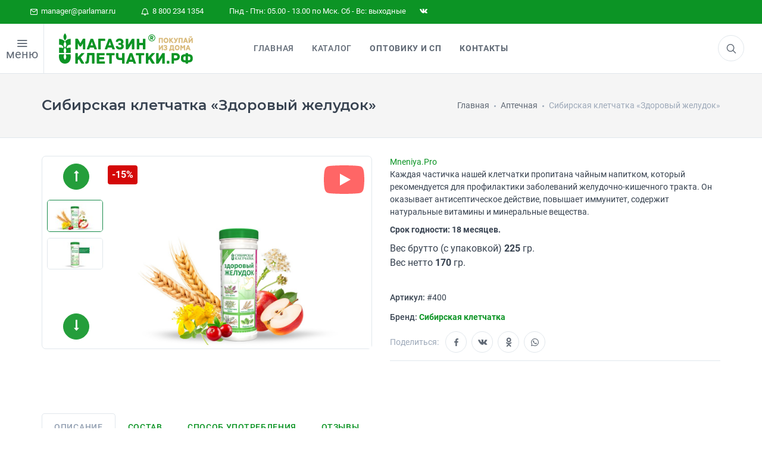

--- FILE ---
content_type: text/html; charset=utf-8
request_url: https://parlamar.ru/bor/products/sibirskaya-kletchatka-zdorovyij-zheludok
body_size: 20852
content:
<!DOCTYPE html>
<html prefix="og: http://ogp.me/ns# article: http://ogp.me/ns/article# business: http://ogp.me/ns/business# place: http://ogp.me/ns/place# fb: http://ogp.me/ns/fb#" class="smoothscroll" lang="ru" dir="ltr">
<head>

<!--<script type="module">-->
<!--    import "/static/js/sw.js";const el = document.createElement('pwa-update');document.body.appendChild(el);-->
<!--</script>-->
<!--<script>-->
<!--const el = document.createElement('pwa-update');document.body.appendChild(el);-->
<!--</script>-->

<meta charset="utf-8">
<meta name="author" content="Studio Che">
<meta name="copyright" content='//parlamar.ru'>
<meta name="robots" content="noodp,noyaca">
<meta name="viewport" content="width=device-width, user-scalable=1, initial-scale=1.0, minimum-scale=0.25, maximum-scale=4.0, shrink-to-fit=no">

<!-- preconnect -->
<meta http-equiv='x-dns-prefetch-control' content='on'>
<link rel='dns-prefetch' href='//parlamar.ru'>
<link rel="preconnect" href="//parlamar.ru">
<link rel='dns-prefetch' href='//www.googletagmanager.com'>
<link rel='dns-prefetch' href='//ajax.googleapis.com'>
<link rel='dns-prefetch' href='//cdnjs.cloudflare.com'>
<link rel="dns-prefetch" href="//google-analytics.com">
<link rel="dns-prefetch" href="//mc.yandex.ru">
<link rel="dns-prefetch" href="//api-maps.yandex.ru">
<link rel="dns-prefetch" href="//www.youtube.com">
<link rel='dns-prefetch' href='//cdn.jsdelivr.net'>
<link rel='dns-prefetch' href='//cdn.retailrocket.ru'>

<link rel="prefetch" href="//www.googletagmanager.com/gtm.js?id=GTM-N9LCJRR">
<link rel="prefetch" href="//www.google-analytics.com/analytics.js">
<link rel="prefetch" href="//mc.yandex.ru/metrika/tag.js">
<!--<link rel="prefetch" href="//apps.elfsight.com/p/platform.js">-->
<link rel="prefetch" href="//cdn.retailrocket.ru/content/javascript/tracking.js">
<link rel="prefetch" href="//cdn.mneniya.pro/widgetscipts/parlamarru/mp-widget.js">
<link rel="prefetch" href="//static-login.sendpulse.com/apps/fc3/build/default-handler.js?1563881343353">

<!-- preload -->
<link rel="preload" href="/static/css/vendor_3.min.css" as="style">
<link rel="preload" href="/static/css/styles.css?v8.0" as="style">
<link rel="preload" href="/static/css/iziToast.min.css?v1.0" as="style">
<link rel="preload" href="/static/star-ratings/css/star-ratings.css" as="style">
<link rel="preload" href="https://cdnjs.cloudflare.com/ajax/libs/air-datepicker/2.2.3/css/datepicker.min.css" as="style">
<link rel="preload" href="https://ajax.googleapis.com/ajax/libs/jqueryui/1.12.1/themes/smoothness/jquery-ui.css" as="style">

<link rel="preload" href="/static/js/vendor-all.min.js?v1.7" as="script">
<link rel="preload" href="/static/js/scripts-plugins.js?v2.0" as="script">
<link rel="preload" href="/static/js/helpers.js?v8.5" as="script">
<link rel="preload" href="//cdn.jsdelivr.net/npm/suggestions-jquery@18.8.0/dist/js/jquery.suggestions.min.js" as="script">

<link rel="preload" href="/static/js/suggestion.js?v4.4" as="script">
<link rel="preload" href="/static/js/delivery.min.js?v4.7" as="script">
<!--<link rel="preload" href="/static/js/iziToast.min.js" as="script">-->
<link rel="preload" href="//ajax.googleapis.com/ajax/libs/jqueryui/1.12.1/jquery-ui.min.js" as="script">
<!--<link rel="preload" href="/static/star-ratings/js/dist/star-ratings.min.js" as="script">-->
<!--<link rel="preload" href="/static/js/snowstorm.min.js" as="script">-->

<link rel="preload" href="/static/fonts/icomoon.woff2" as="font" type="font/woff2" crossorigin>
<link rel="preload" href="/static/fonts/Roboto-Regular.woff2" as="font" type="font/woff2" crossorigin>
<link rel="preload" href="/static/fonts/Roboto-Bold.woff2" as="font" type="font/woff2" crossorigin>
<link rel="preload" href="/static/fonts/Roboto-Medium.woff2" as="font" type="font/woff2" crossorigin>
<link rel="preload" href="/static/fonts/Roboto-RegularItalic.woff2" as="font" type="font/woff2" crossorigin>
<link rel="preload" href="/static/fonts/socicon.woff" as="font" type="font/woff" crossorigin>
<link rel="preload" href="/static/fonts/feather-webfont.woff" as="font" type="font/woff" crossorigin>

<title>Сибирская клетчатка «Здоровый желудок» купить - Бор &middot; Цена в интернет-магазине Клетчатки</title>
<meta name="description" content="Каждая частичка нашей клетчатки пропитана чайным напитком, который рекомендуется для профилактики заболеваний желудочно-кишечного тракта. Он оказывает антисептическое дей… Продажа в официальном интернет-магазине по цене производителя с доставкой по России.">

<!-- Open Graph data -->
<meta property="place:location:latitude" content="56.475672621935">
<meta property="place:location:longitude" content="84.994771177531">

<meta property="business:contact_data:postal_code" content="634021">
<meta property="business:contact_data:country_name" content="Россия">
<meta property="business:contact_data:locality" content="Томская область, г. Томск">
<meta property="business:contact_data:street_address" content="пр.Фрунзе, 109, офис 101">
<meta property="business:contact_data:email" content="manager@parlamar.ru">
<meta property="business:contact_data:phone_number" content="+7 800 234 1354">
<meta property="business:contact_data:phone_number" content="+7 800 250 7667">
<meta property="business:contact_data:website" content="//parlamar.ru">

<meta property="og:site_name" content='Магазин Клетчатки - официальный интернет магазин здорового питания'>
<meta property="og:type" content="website">
<meta property="og:url" content="https://parlamar.ru/bor/products/sibirskaya-kletchatka-zdorovyij-zheludok">
<meta property="og:locale" content="ru_RU">
<meta property="og:title" content="Сибирская клетчатка «Здоровый желудок» купить - Бор &middot; Цена в интернет-магазине Клетчатки">
<meta property="og:description" content="Каждая частичка нашей клетчатки пропитана чайным напитком, который рекомендуется для профилактики заболеваний желудочно-кишечного тракта. Он оказывает антисептическое дей… Продажа в официальном интернет-магазине по цене производителя с доставкой по России.">
<meta property="og:updated_time" content='2026-01-30T00:28:53+07'>
<meta property="og:image" content="https://parlamar.ru/media/cache/f2/a4/f2a4bd30fb200570e7403f053a843b58.jpg">
<meta property="og:image:width" content="1200">
<meta property="og:image:height" content="630">

<!-- icon -->
<link rel="apple-touch-icon" sizes="180x180" href="/static/img/ico/apple-touch-icon.png">
<link rel="icon" type="image/png" sizes="32x32" href="/static/img/ico/favicon-32x32.png">
<link rel="icon" type="image/png" sizes="192x192" href="/static/img/ico/android-chrome-192x192.png">
<link rel="icon" type="image/png" sizes="16x16" href="/static/img/ico/favicon-16x16.png">
<link rel="manifest" href="/static/img/ico/site.webmanifest">
<link rel="mask-icon" href="/static/img/ico/safari-pinned-tab.svg" color="#00842e">
<meta name="msapplication-TileColor" content="#00a300">
<meta name="msapplication-TileImage" content="/static/img/ico/mstile-144x144.png">
<meta name="theme-color" content="#00842e">
<meta name="apple-mobile-web-app-status-bar-style" content="#00842e">

<link rel="stylesheet" href="/static/css/vendor_3.min.css">
<link rel="stylesheet" href="/static/css/styles.css?v8.0">
<link rel="stylesheet" href="/static/css/iziToast.min.css?v1.0">
<link rel="stylesheet" href="/static/star-ratings/css/star-ratings.css">
<link rel="stylesheet" href="//cdnjs.cloudflare.com/ajax/libs/air-datepicker/2.2.3/css/datepicker.min.css">
<link rel="stylesheet" href="//ajax.googleapis.com/ajax/libs/jqueryui/1.12.1/themes/smoothness/jquery-ui.css">
<link rel="stylesheet" href="//cdnjs.cloudflare.com/ajax/libs/highlight.js/9.12.0/styles/default.min.css">

    
<meta name="yandex-verification" content="aecc2f3795c6ac32">
<meta name="google-site-verification" content="1xiz7-fqtOcRbfS9seqpOjpq9Wm9GlEEonNU9G_JBVc">

<link rel="canonical" href="https://parlamar.ru/bor/products/sibirskaya-kletchatka-zdorovyij-zheludok">

<script src="/static/js/modernizr.min.js"></script>
<script>window.dataLayer = window.dataLayer || [];</script>

<!-- Google Tag Manager -->
 <script>(function(w,d,s,l,i){w[l]=w[l]||[];w[l].push({'gtm.start':
 new Date().getTime(),event:'gtm.js'});var f=d.getElementsByTagName(s)[0],
 j=d.createElement(s),dl=l!='dataLayer'?'&l='+l:'';j.async=true;j.src=
 'https://www.googletagmanager.com/gtm.js?id='+i+dl;f.parentNode.insertBefore(j,f);
 })(window,document,'script','dataLayer','GTM-N9LCJRR');</script>
 <!-- End Google Tag Manager -->
<!-- retail rocket -->

</head>
<body>
<!-- Google Tag Manager (noscript) -->
<noscript><iframe src="https://www.googletagmanager.com/ns.html?id=GTM-N9LCJRR" height="0" width="0" style="display:none;visibility:hidden"></iframe></noscript>
<!-- End Google Tag Manager (noscript) -->
<noscript><div><img src="https://mc.yandex.ru/watch/20724148" style="position:absolute; left:-9999px;" alt="" /></div></noscript>

<!---->
    <!--<div id="preload"><div class="pulse"></div> </div>-->
<!---->

    
<div class="offcanvas-container scroll" id="shop-categories">
    <div class="offcanvas-header account-link">
        <h3 class="offcanvas-title">Категории</h3>
    </div>
    <nav class="offcanvas-menu">
        <ul class="menu" itemscope itemtype="http://www.schema.org/SiteNavigationElement">

            

            <li>
                <a itemprop="url" href="https://parlamar.ru/health/">
                    Навигатор по здоровью
                </a>
            </li>
			<li>
                <a itemprop="url" href="https://parlamar.ru/health/covid-dlya-immuniteta/">
                    Covid. Для иммунитета
                </a>
            </li>
            
            
                <li class="has-children ">
                <a itemprop="url" href="/categories/bezglyutenovaya-produktsiya/" title="Безглютеновая продукция">Безглютеновая продукция</a>
            
                
                </li>
            
            
            <li class="has-children active"><span><a itemprop="url" href="/categories/sibirskaya-kletchatka/">Сибирская клетчатка</a><span class="sub-menu-toggle"></span></span> <!-- class="sub-menu-toggle test" -->
            
                
                    
                        <ul class="offcanvas-submenu">
                            
            
                <li class="has-children ">
                <a itemprop="url" href="/categories/sibirskaya-kletchatka/forte/" title="Форте">Форте</a>
            
                
                </li>
            
            
                <li class="has-children ">
                <a itemprop="url" href="/categories/sibirskaya-kletchatka/dlya-pohudeniya/" title="Для похудения">Для похудения</a>
            
                
                </li>
            
            
                <li class="has-children ">
                <a itemprop="url" href="/categories/sibirskaya-kletchatka/kukuruznaya/" title="Кукурузная">Кукурузная</a>
            
                
                </li>
            
            
                <li class="has-children ">
                <a itemprop="url" href="/categories/sibirskaya-kletchatka/pshenichnaya/" title="Пшеничная">Пшеничная</a>
            
                
                </li>
            
            
                <li class="has-children ">
                <a itemprop="url" href="/categories/sibirskaya-kletchatka/ovsyanaya/" title="Овсяная">Овсяная</a>
            
                
                </li>
            
            
                <li class="has-children ">
                <a itemprop="url" href="/categories/sibirskaya-kletchatka/rzhanaya/" title="Ржаная">Ржаная</a>
            
                
                </li>
            
            
                <li class="has-children ">
                <a itemprop="url" href="/categories/sibirskaya-kletchatka/lnyanaya/" title="Льняная">Льняная</a>
            
                
                </li>
            
            
                <li class="has-children ">
                <a itemprop="url" href="/categories/sibirskaya-kletchatka/aptechnaya/" title="Аптечная">Аптечная</a>
            
                
                </li>
            
            
                <li class="has-children ">
                <a itemprop="url" href="/categories/sibirskaya-kletchatka/s-superfudami/" title="С суперфудами">С суперфудами</a>
            
                
                </li>
            
                        </ul>
                    
                
                </li>
            
            
                <li class="has-children ">
                <a itemprop="url" href="/categories/profilakticheskoe-pitanie/" title="Профилактическое питание">Профилактическое питание</a>
            
                
                </li>
            
            
                <li class="has-children ">
                <a itemprop="url" href="/categories/ochischenie-i-krasota/" title="Очищение и красота">Очищение и красота</a>
            
                
                </li>
            
            
                <li class="has-children ">
                <a itemprop="url" href="/categories/smuzi-detox/" title="Смузи «DETOX»">Смузи «DETOX»</a>
            
                
                </li>
            
            
            <li class="has-children "><span><a itemprop="url" href="/categories/sibirskie-otrubi/">Сибирские отруби</a><span class="sub-menu-toggle"></span></span> <!-- class="sub-menu-toggle test" -->
            
                
                    
                        <ul class="offcanvas-submenu">
                            
            
                <li class="has-children ">
                <a itemprop="url" href="/categories/sibirskie-otrubi/kukuruznyie/" title="Кукурузные">Кукурузные</a>
            
                
                </li>
            
            
                <li class="has-children ">
                <a itemprop="url" href="/categories/sibirskie-otrubi/ovsyanyie/" title="Овсяные">Овсяные</a>
            
                
                </li>
            
            
                <li class="has-children ">
                <a itemprop="url" href="/categories/sibirskie-otrubi/pshenichnyie/" title="Пшеничные">Пшеничные</a>
            
                
                </li>
            
            
                <li class="has-children ">
                <a itemprop="url" href="/categories/sibirskie-otrubi/hrustyaschie/" title="Хрустящие">Хрустящие</a>
            
                
                </li>
            
            
                <li class="has-children ">
                <a itemprop="url" href="/categories/sibirskie-otrubi/rzhanyie/" title="Ржаные">Ржаные</a>
            
                
                </li>
            
            
                <li class="has-children ">
                <a itemprop="url" href="/categories/orehi-i-superfudyi/zelenyij-kofe/" title="Зеленый кофе">Зеленый кофе</a>
            
                
                </li>
            
            
                <li class="has-children ">
                <a itemprop="url" href="/categories/orehi-i-superfudyi/semena-chia/" title="Семена Чиа">Семена Чиа</a>
            
                
                </li>
            
            
                <li class="has-children ">
                <a itemprop="url" href="/categories/orehi-i-superfudyi/orehi/" title="Орехи">Орехи</a>
            
                
                </li>
            
                        </ul>
                    
                
                </li>
            
            
            <li class="has-children "><span><a itemprop="url" href="/categories/zdorovoe-pitanie/">Здоровое питание</a><span class="sub-menu-toggle"></span></span> <!-- class="sub-menu-toggle test" -->
            
                
                    
                        <ul class="offcanvas-submenu">
                            
            
                <li class="has-children ">
                <a itemprop="url" href="/categories/zdorovoe-pitanie/krem-kashi/" title="Крем-каши">Крем-каши</a>
            
                
                </li>
            
            
                <li class="has-children ">
                <a itemprop="url" href="/categories/zdorovoe-pitanie/pudingi-i-desertyi/" title="Пудинги и десерты">Пудинги и десерты</a>
            
                
                </li>
            
            
                <li class="has-children ">
                <a itemprop="url" href="/categories/zdorovoe-pitanie/maslo/" title="Масло">Масло</a>
            
                
                </li>
            
            
                <li class="has-children ">
                <a itemprop="url" href="/categories/zdorovoe-pitanie/ovoschnyie-kotletyi/" title="Овощные котлеты">Овощные котлеты</a>
            
                
                </li>
            
            
                <li class="has-children ">
                <a itemprop="url" href="/categories/zdorovoe-pitanie/poleznaya-muka/" title="Полезная мука">Полезная мука</a>
            
                
                </li>
            
            
                <li class="has-children ">
                <a itemprop="url" href="/categories/zdorovoe-pitanie/kiseli/" title="Кисели">Кисели</a>
            
                
                </li>
            
            
                <li class="has-children ">
                <a itemprop="url" href="/categories/zdorovoe-pitanie/kasha-iz-prorostkov/" title="Каша из проростков">Каша из проростков</a>
            
                
                </li>
            
            
                <li class="has-children ">
                <a itemprop="url" href="/categories/zdorovoe-pitanie/gotovyie-zavtraki/" title="Готовые завтраки">Готовые завтраки</a>
            
                
                </li>
            
            
                <li class="has-children ">
                <a itemprop="url" href="/categories/zdorovoe-pitanie/kompot/" title="Компот">Компот</a>
            
                
                </li>
            
            
                <li class="has-children ">
                <a itemprop="url" href="/categories/zdorovoe-pitanie/siropyi/" title="Сиропы">Сиропы</a>
            
                
                </li>
            
            
                <li class="has-children ">
                <a itemprop="url" href="/categories/zdorovoe-pitanie/ovoschi-fruktyi-i-yagodyi/" title="Овощи, Фрукты и Ягоды">Овощи, Фрукты и Ягоды</a>
            
                
                </li>
            
            
                <li class="has-children ">
                <a itemprop="url" href="/categories/sladosti/marmelad/" title="Мармелад">Мармелад</a>
            
                
                </li>
            
            
                <li class="has-children ">
                <a itemprop="url" href="/categories/sladosti/varene-dzhemyi/" title="Варенье, джемы">Варенье, джемы</a>
            
                
                </li>
            
            
                <li class="has-children ">
                <a itemprop="url" href="/categories/sladosti/tsukatyi/" title="Цукаты">Цукаты</a>
            
                
                </li>
            
            
                <li class="has-children ">
                <a itemprop="url" href="/categories/sladosti/konfetyi/" title="Конфеты">Конфеты</a>
            
                
                </li>
            
                        </ul>
                    
                
                </li>
            
            
                <li class="has-children ">
                <a itemprop="url" href="/categories/perekusyi/" title="Перекусы">Перекусы</a>
            
                
                </li>
            
            
            <li class="has-children "><span><a itemprop="url" href="/categories/napitki/">Напитки</a><span class="sub-menu-toggle"></span></span> <!-- class="sub-menu-toggle test" -->
            
                
                    
                        <ul class="offcanvas-submenu">
                            
            
                <li class="has-children ">
                <a itemprop="url" href="/categories/napitki/sbitni/" title="Сбитни">Сбитни</a>
            
                
                </li>
            
            
                <li class="has-children ">
                <a itemprop="url" href="/categories/napitki/kofe/" title="Кофе">Кофе</a>
            
                
                </li>
            
            
                <li class="has-children ">
                <a itemprop="url" href="/categories/napitki/chaj/" title="Чай">Чай</a>
            
                
                </li>
            
            
                <li class="has-children ">
                <a itemprop="url" href="/categories/balzamyi/altajskie-balzamyi/" title="Алтайские бальзамы">Алтайские бальзамы</a>
            
                
                </li>
            
            
                <li class="has-children ">
                <a itemprop="url" href="/categories/biodobavki/badyi-dlya-immuniteta/" title="Бады для иммунитета">Бады для иммунитета</a>
            
                
                </li>
            
            
                <li class="has-children ">
                <a itemprop="url" href="/categories/biodobavki/badyi-dlya-pecheni/" title="Бады для печени">Бады для печени</a>
            
                
                </li>
            
            
                <li class="has-children ">
                <a itemprop="url" href="/categories/biodobavki/masla-v-kapsulah/" title="Масла в капсулах">Масла в капсулах</a>
            
                
                </li>
            
            
                <li class="has-children ">
                <a itemprop="url" href="/categories/kosmetika-naturalnaya/krema/" title="Крема">Крема</a>
            
                
                </li>
            
            
                <li class="has-children ">
                <a itemprop="url" href="/categories/kosmetika-naturalnaya/sredstva-dlya-vann/" title="Средства для ванн">Средства для ванн</a>
            
                
                </li>
            
            
                <li class="has-children ">
                <a itemprop="url" href="/categories/kosmetika-naturalnaya/shampuni/" title="Шампуни">Шампуни</a>
            
                
                </li>
            
            
                <li class="has-children ">
                <a itemprop="url" href="/categories/kosmetika-naturalnaya/maslo-kosmeticheskoe/" title="Масло косметическое">Масло косметическое</a>
            
                
                </li>
            
                        </ul>
                    
                
                </li>
            
            
                <li class="has-children ">
                <a itemprop="url" href="/categories/kletchatka-dlya-zhivotnyih/" title="Клетчатка для животных">Клетчатка для животных</a>
            
                
                </li>
            
            
                <li class="has-children ">
                <a itemprop="url" href="/categories/vsya-produktsiya/" title="Вся продукция">Вся продукция</a>
            
                
                </li>
            
            <li>
                <a itemprop="url" href="/static/files/book.pdf" target="_blank">
                    Скачать книгу о клетчтаке
                </a>
            </li>
        </ul>
    </nav>
</div>

    <div class="topbar">
    <div class="topbar-column">
        <a href="mailto:manager@parlamar.ru"><i class="icon-mail"></i>&nbsp; manager@parlamar.ru</a>
        <a href="tel:88002341354"><i class="icon-bell"></i>&nbsp; 8 800 234 1354</a>
        <a>Пнд - Птн: 05.00 - 13.00 по Мск. Сб - Вс: выходные</a>
        <!--<a class="hidden-md-down social-button sb-instagram shape-none sb-dark" href="https://www.instagram.com/kletchatkasibirskaia/?hl=ru" target="_blank"><i class="socicon-instagram"></i></a>-->
        <a class="hidden-md-down social-button sb-twitter shape-none sb-dark" href="https://vk.com/skshop70" target="_blank"><i class="socicon-vkontakte"></i></a>
    </div>
</div>
    
<div class="offcanvas-container scroll" id="mobile-menu">

<!--    -->

    <nav class="offcanvas-menu">
        <ul class="menu" itemscope itemtype="http://www.schema.org/SiteNavigationElement">
            <li>
                <a itemprop="url" href="/">
                    Главная
                </a>
            </li>

<!--            -->
<!--                <li>-->
<!--                    <a itemprop="url" href="/discounts-and-promotions/">-->
<!--                        Акции и скидки-->
<!--                    </a>-->
<!--                </li>-->
<!--            -->

            <li class="has-children ">
                <span>
                    <a itemprop="url" href="#" class="sub-menu-toggle test">Каталог</a>
                    <span class="sub-menu-toggle"></span></span>
                <ul class="offcanvas-submenu">
                    <li class="has-children ">
                        <span><a itemprop="url" href="https://parlamar.ru/health/covid-dlya-immuniteta/">Covid. Для иммунитета</a></span>
                        
                            
                                <li class="has-children ">
                                <a itemprop="url" href="/categories/bezglyutenovaya-produktsiya/"
                                   title="Безглютеновая продукция">Безглютеновая продукция</a>
                            
                        
                        </li>
                        
                            
                                <li class="has-children active">
                                    <span><a itemprop="url" href="/categories/sibirskaya-kletchatka/">Сибирская клетчатка</a><span
                                            class="sub-menu-toggle"></span></span>
                                    
                        
                            
                                <ul class="offcanvas-submenu">
                                    
                            
                                <li class="has-children ">
                                <a itemprop="url" href="/categories/sibirskaya-kletchatka/forte/"
                                   title="Форте">Форте</a>
                            
                        
                        </li>
                        
                            
                                <li class="has-children ">
                                <a itemprop="url" href="/categories/sibirskaya-kletchatka/dlya-pohudeniya/"
                                   title="Для похудения">Для похудения</a>
                            
                        
                        </li>
                        
                            
                                <li class="has-children ">
                                <a itemprop="url" href="/categories/sibirskaya-kletchatka/kukuruznaya/"
                                   title="Кукурузная">Кукурузная</a>
                            
                        
                        </li>
                        
                            
                                <li class="has-children ">
                                <a itemprop="url" href="/categories/sibirskaya-kletchatka/pshenichnaya/"
                                   title="Пшеничная">Пшеничная</a>
                            
                        
                        </li>
                        
                            
                                <li class="has-children ">
                                <a itemprop="url" href="/categories/sibirskaya-kletchatka/ovsyanaya/"
                                   title="Овсяная">Овсяная</a>
                            
                        
                        </li>
                        
                            
                                <li class="has-children ">
                                <a itemprop="url" href="/categories/sibirskaya-kletchatka/rzhanaya/"
                                   title="Ржаная">Ржаная</a>
                            
                        
                        </li>
                        
                            
                                <li class="has-children ">
                                <a itemprop="url" href="/categories/sibirskaya-kletchatka/lnyanaya/"
                                   title="Льняная">Льняная</a>
                            
                        
                        </li>
                        
                            
                                <li class="has-children ">
                                <a itemprop="url" href="/categories/sibirskaya-kletchatka/aptechnaya/"
                                   title="Аптечная">Аптечная</a>
                            
                        
                        </li>
                        
                            
                                <li class="has-children ">
                                <a itemprop="url" href="/categories/sibirskaya-kletchatka/s-superfudami/"
                                   title="С суперфудами">С суперфудами</a>
                            
                        
                        </li>
                        
                                </ul>
                            
                        
                        </li>
                        
                            
                                <li class="has-children ">
                                <a itemprop="url" href="/categories/profilakticheskoe-pitanie/"
                                   title="Профилактическое питание">Профилактическое питание</a>
                            
                        
                        </li>
                        
                            
                                <li class="has-children ">
                                <a itemprop="url" href="/categories/ochischenie-i-krasota/"
                                   title="Очищение и красота">Очищение и красота</a>
                            
                        
                        </li>
                        
                            
                                <li class="has-children ">
                                <a itemprop="url" href="/categories/smuzi-detox/"
                                   title="Смузи «DETOX»">Смузи «DETOX»</a>
                            
                        
                        </li>
                        
                            
                                <li class="has-children ">
                                    <span><a itemprop="url" href="/categories/sibirskie-otrubi/">Сибирские отруби</a><span
                                            class="sub-menu-toggle"></span></span>
                                    
                        
                            
                                <ul class="offcanvas-submenu">
                                    
                            
                                <li class="has-children ">
                                <a itemprop="url" href="/categories/sibirskie-otrubi/kukuruznyie/"
                                   title="Кукурузные">Кукурузные</a>
                            
                        
                        </li>
                        
                            
                                <li class="has-children ">
                                <a itemprop="url" href="/categories/sibirskie-otrubi/ovsyanyie/"
                                   title="Овсяные">Овсяные</a>
                            
                        
                        </li>
                        
                            
                                <li class="has-children ">
                                <a itemprop="url" href="/categories/sibirskie-otrubi/pshenichnyie/"
                                   title="Пшеничные">Пшеничные</a>
                            
                        
                        </li>
                        
                            
                                <li class="has-children ">
                                <a itemprop="url" href="/categories/sibirskie-otrubi/hrustyaschie/"
                                   title="Хрустящие">Хрустящие</a>
                            
                        
                        </li>
                        
                            
                                <li class="has-children ">
                                <a itemprop="url" href="/categories/sibirskie-otrubi/rzhanyie/"
                                   title="Ржаные">Ржаные</a>
                            
                        
                        </li>
                        
                            
                                <li class="has-children ">
                                <a itemprop="url" href="/categories/orehi-i-superfudyi/zelenyij-kofe/"
                                   title="Зеленый кофе">Зеленый кофе</a>
                            
                        
                        </li>
                        
                            
                                <li class="has-children ">
                                <a itemprop="url" href="/categories/orehi-i-superfudyi/semena-chia/"
                                   title="Семена Чиа">Семена Чиа</a>
                            
                        
                        </li>
                        
                            
                                <li class="has-children ">
                                <a itemprop="url" href="/categories/orehi-i-superfudyi/orehi/"
                                   title="Орехи">Орехи</a>
                            
                        
                        </li>
                        
                                </ul>
                            
                        
                        </li>
                        
                            
                                <li class="has-children ">
                                    <span><a itemprop="url" href="/categories/zdorovoe-pitanie/">Здоровое питание</a><span
                                            class="sub-menu-toggle"></span></span>
                                    
                        
                            
                                <ul class="offcanvas-submenu">
                                    
                            
                                <li class="has-children ">
                                <a itemprop="url" href="/categories/zdorovoe-pitanie/krem-kashi/"
                                   title="Крем-каши">Крем-каши</a>
                            
                        
                        </li>
                        
                            
                                <li class="has-children ">
                                <a itemprop="url" href="/categories/zdorovoe-pitanie/pudingi-i-desertyi/"
                                   title="Пудинги и десерты">Пудинги и десерты</a>
                            
                        
                        </li>
                        
                            
                                <li class="has-children ">
                                <a itemprop="url" href="/categories/zdorovoe-pitanie/maslo/"
                                   title="Масло">Масло</a>
                            
                        
                        </li>
                        
                            
                                <li class="has-children ">
                                <a itemprop="url" href="/categories/zdorovoe-pitanie/ovoschnyie-kotletyi/"
                                   title="Овощные котлеты">Овощные котлеты</a>
                            
                        
                        </li>
                        
                            
                                <li class="has-children ">
                                <a itemprop="url" href="/categories/zdorovoe-pitanie/poleznaya-muka/"
                                   title="Полезная мука">Полезная мука</a>
                            
                        
                        </li>
                        
                            
                                <li class="has-children ">
                                <a itemprop="url" href="/categories/zdorovoe-pitanie/kiseli/"
                                   title="Кисели">Кисели</a>
                            
                        
                        </li>
                        
                            
                                <li class="has-children ">
                                <a itemprop="url" href="/categories/zdorovoe-pitanie/kasha-iz-prorostkov/"
                                   title="Каша из проростков">Каша из проростков</a>
                            
                        
                        </li>
                        
                            
                                <li class="has-children ">
                                <a itemprop="url" href="/categories/zdorovoe-pitanie/gotovyie-zavtraki/"
                                   title="Готовые завтраки">Готовые завтраки</a>
                            
                        
                        </li>
                        
                            
                                <li class="has-children ">
                                <a itemprop="url" href="/categories/zdorovoe-pitanie/kompot/"
                                   title="Компот">Компот</a>
                            
                        
                        </li>
                        
                            
                                <li class="has-children ">
                                <a itemprop="url" href="/categories/zdorovoe-pitanie/siropyi/"
                                   title="Сиропы">Сиропы</a>
                            
                        
                        </li>
                        
                            
                                <li class="has-children ">
                                <a itemprop="url" href="/categories/zdorovoe-pitanie/ovoschi-fruktyi-i-yagodyi/"
                                   title="Овощи, Фрукты и Ягоды">Овощи, Фрукты и Ягоды</a>
                            
                        
                        </li>
                        
                            
                                <li class="has-children ">
                                <a itemprop="url" href="/categories/sladosti/marmelad/"
                                   title="Мармелад">Мармелад</a>
                            
                        
                        </li>
                        
                            
                                <li class="has-children ">
                                <a itemprop="url" href="/categories/sladosti/varene-dzhemyi/"
                                   title="Варенье, джемы">Варенье, джемы</a>
                            
                        
                        </li>
                        
                            
                                <li class="has-children ">
                                <a itemprop="url" href="/categories/sladosti/tsukatyi/"
                                   title="Цукаты">Цукаты</a>
                            
                        
                        </li>
                        
                            
                                <li class="has-children ">
                                <a itemprop="url" href="/categories/sladosti/konfetyi/"
                                   title="Конфеты">Конфеты</a>
                            
                        
                        </li>
                        
                                </ul>
                            
                        
                        </li>
                        
                            
                                <li class="has-children ">
                                <a itemprop="url" href="/categories/perekusyi/"
                                   title="Перекусы">Перекусы</a>
                            
                        
                        </li>
                        
                            
                                <li class="has-children ">
                                    <span><a itemprop="url" href="/categories/napitki/">Напитки</a><span
                                            class="sub-menu-toggle"></span></span>
                                    
                        
                            
                                <ul class="offcanvas-submenu">
                                    
                            
                                <li class="has-children ">
                                <a itemprop="url" href="/categories/napitki/sbitni/"
                                   title="Сбитни">Сбитни</a>
                            
                        
                        </li>
                        
                            
                                <li class="has-children ">
                                <a itemprop="url" href="/categories/napitki/kofe/"
                                   title="Кофе">Кофе</a>
                            
                        
                        </li>
                        
                            
                                <li class="has-children ">
                                <a itemprop="url" href="/categories/napitki/chaj/"
                                   title="Чай">Чай</a>
                            
                        
                        </li>
                        
                            
                                <li class="has-children ">
                                <a itemprop="url" href="/categories/balzamyi/altajskie-balzamyi/"
                                   title="Алтайские бальзамы">Алтайские бальзамы</a>
                            
                        
                        </li>
                        
                            
                                <li class="has-children ">
                                <a itemprop="url" href="/categories/biodobavki/badyi-dlya-immuniteta/"
                                   title="Бады для иммунитета">Бады для иммунитета</a>
                            
                        
                        </li>
                        
                            
                                <li class="has-children ">
                                <a itemprop="url" href="/categories/biodobavki/badyi-dlya-pecheni/"
                                   title="Бады для печени">Бады для печени</a>
                            
                        
                        </li>
                        
                            
                                <li class="has-children ">
                                <a itemprop="url" href="/categories/biodobavki/masla-v-kapsulah/"
                                   title="Масла в капсулах">Масла в капсулах</a>
                            
                        
                        </li>
                        
                            
                                <li class="has-children ">
                                <a itemprop="url" href="/categories/kosmetika-naturalnaya/krema/"
                                   title="Крема">Крема</a>
                            
                        
                        </li>
                        
                            
                                <li class="has-children ">
                                <a itemprop="url" href="/categories/kosmetika-naturalnaya/sredstva-dlya-vann/"
                                   title="Средства для ванн">Средства для ванн</a>
                            
                        
                        </li>
                        
                            
                                <li class="has-children ">
                                <a itemprop="url" href="/categories/kosmetika-naturalnaya/shampuni/"
                                   title="Шампуни">Шампуни</a>
                            
                        
                        </li>
                        
                            
                                <li class="has-children ">
                                <a itemprop="url" href="/categories/kosmetika-naturalnaya/maslo-kosmeticheskoe/"
                                   title="Масло косметическое">Масло косметическое</a>
                            
                        
                        </li>
                        
                                </ul>
                            
                        
                        </li>
                        
                            
                                <li class="has-children ">
                                <a itemprop="url" href="/categories/kletchatka-dlya-zhivotnyih/"
                                   title="Клетчатка для животных">Клетчатка для животных</a>
                            
                        
                        </li>
                        
                            
                                <li class="has-children ">
                                <a itemprop="url" href="/categories/vsya-produktsiya/"
                                   title="Вся продукция">Вся продукция</a>
                            
                        
                        </li>
                        
                </ul>
            </li>

<!--            -->
<!--                <li>-->
<!--                    <span><a itemprop="url" href="/account/login/"><span>Вход / Регистрация</span></a><span-->
<!--                            class="sub-menu-toggle"></span></span>-->
<!--                </li>-->
<!--            -->

<!--            -->
<!--                <li class="has-children"><span><a href="#"><span>Клиенту</span></a><span class="sub-menu-toggle"></span></span>-->
<!--                    <ul class="offcanvas-submenu">-->
<!--                        <li>-->
<!--                            <a href="/delivery-payment/">Оплата и доставка</a>-->
<!--                        </li>-->
<!--                        <li>-->
<!--                            <a href="/how-to-buy/">Как сделать заказ?</a>-->
<!--                        </li>-->
<!--                        <li>-->
<!--                            <a href="/info/">Регистрация, авторизация, скидка</a>-->
<!--                        </li>-->
<!--                        <li>-->
<!--                            <a href="/discounts/">Система скидок</a>-->
<!--                        </li>-->
<!--                        <li>-->
<!--                            <a href="/delivery-payment-opt/">Купить оптом</a>-->
<!--                        </li>-->
<!--                    </ul>-->
<!--                </li>-->
<!--            -->

            <li>
                <a href="/delivery-payment-opt/"><span><b>Оптовику и СП</b></span></a>
            </li>

            <li>
                <span><a itemprop="url" href="/contacts/"><span>Контакты</span></a><span
                        class="sub-menu-toggle"></span></span>
            </li>
            <li>
                <a itemprop="url" href="/static/files/book.pdf" target="_blank">
                    Скачать книгу о клетчтаке
                </a>
            </li>

        </ul>
    </nav>
</div>

    <header class="navbar navbar-sticky">
        <form class="site-search" method="get" action="/search/">
    <input type="text" name="q" id="id_q" placeholder="Поиск...">
    <div class="search-tools">
        <input class="btn btn-outline-info btn-sm" type="submit" value="Найти" style="margin: 0;">
        <span class="close-search"><i class="icon-cross"></i></span>
    </div>
</form>
        
<div class="site-branding">
    <div class="inner">
        <a class="offcanvas-toggle cats-toggle" href="#shop-categories" data-toggle="offcanvas"><br>меню</a>
        <a class="offcanvas-toggle menu-toggle" href="#mobile-menu" data-toggle="offcanvas"><br><small>меню</small></a>
        <a class="site-logo" href="/">
            <img src="/static/img/logo/logo_pokupay_iz_doma2.svg" alt="МагазинКлетчатки.рф">
        </a>
    </div>
</div>
        
<nav class="site-menu">
    <ul>
        <li class="has-megamenu ">
            <a href="/"><span>Главная</span></a>
        </li>

        

        <li class="has-megamenu "><a href="#"><span>Каталог</span></a>
            <ul class="mega-menu">
                
                    
                        <li><span class="mega-menu-title">Топ категории</span>
                            <ul class="sub-menu">
                                
                                    <li>
                                        <a href="/categories/bezglyutenovaya-produktsiya/">Безглютеновая продукция</a>
                                    </li>
                                
                                    <li>
                                        <a href="/categories/sibirskaya-kletchatka/">Сибирская клетчатка</a>
                                    </li>
                                
                                    <li>
                                        <a href="/categories/profilakticheskoe-pitanie/">Профилактическое питание</a>
                                    </li>
                                
                                    <li>
                                        <a href="/categories/ochischenie-i-krasota/">Очищение и красота</a>
                                    </li>
                                
                                    <li>
                                        <a href="/categories/smuzi-detox/">Смузи «DETOX»</a>
                                    </li>
                                
                            </ul>
                        </li>
                    
                        <li><span class="mega-menu-title">Топ категории</span>
                            <ul class="sub-menu">
                                
                                    <li>
                                        <a href="/categories/sibirskie-otrubi/">Сибирские отруби</a>
                                    </li>
                                
                                    <li>
                                        <a href="/categories/zdorovoe-pitanie/">Здоровое питание</a>
                                    </li>
                                
                                    <li>
                                        <a href="/categories/perekusyi/">Перекусы</a>
                                    </li>
                                
                                    <li>
                                        <a href="/categories/napitki/">Напитки</a>
                                    </li>
                                
                                    <li>
                                        <a href="/categories/kletchatka-dlya-zhivotnyih/">Клетчатка для животных</a>
                                    </li>
                                
                            </ul>
                        </li>
                    
                        <li><span class="mega-menu-title">Топ категории</span>
                            <ul class="sub-menu">
                                
                                    <li>
                                        <a href="/categories/vsya-produktsiya/">Вся продукция</a>
                                    </li>
                                
                            </ul>
                        </li>
                    
                
                
                    <li><span class="mega-menu-title">Топ категории</span>
                        
                            <ul class="sub-menu">
                                <li>
                                    <a href="/dlya-shkolnikov/">Для школьников</a>
                                </li>
                            </ul>
                        
                    </li>
                
            </ul>
        </li>

<!--
        
            <li>
                <a href="/account/login/"><span><b>Вход / Регистрация</b></span></a>
            </li>
        

        
            <li>
                <a href="#"><span>Клиенту</span></a>
                <ul class="sub-menu">
                    <li><a
                            href="/delivery-payment/">Оплата и доставка</a></li>
                    <li><a
                            href="/how-to-buy/">Как сделать заказ?</a></li>
                    <li><a href="/info/">Регистрация,
                        авторизация, скидка</a></li>
                    <li><a href="/discounts/">Система
                        скидок</a></li>
                    <li>
                        <a href="/delivery-payment-opt/">Купить оптом</a>
                    </li>
                </ul>
            </li>
        

-->
        <li>
            <a href="/delivery-payment-opt/"><span><b>Оптовику и СП</b></span></a>
        </li>

        <li>
            <a href="/contacts/"><span><b>Контакты</b></span></a>
        </li>
    </ul>
</nav>

        <div class="toolbar">
            <div class="inner">
                <div class="tools">
                    <div class="search"><i class="icon-search"></i></div>
                    
                </div>
            </div>
        </div>
    </header>
    <div class="offcanvas-wrapper">
        
    <div class="page-title">
    <div class="container">
        <div class="column">
            <h1>
                
                    Сибирская клетчатка «Здоровый желудок»
                
            </h1>
        </div>
        <div class="column">
            <ul class="breadcrumbs" itemscope itemtype="http://schema.org/BreadcrumbList">
                <li itemprop="itemListElement" itemscope itemtype="http://schema.org/ListItem">
                    <meta itemprop="position" content="1">
                    <a itemprop="item" href="/">
                        <span itemprop="name">Главная</span>
                    </a>
                </li>
                <li class="separator">&nbsp;</li>
                <li itemprop="itemListElement" itemscope itemtype="http://schema.org/ListItem">
                    <meta itemprop="position" content="2">
                    <a itemprop="item" href="/categories/sibirskaya-kletchatka/aptechnaya/">
                        <span itemprop="name">Аптечная</span>
                    </a>
                </li>
                <li class="separator">&nbsp;</li>
                <li>Сибирская клетчатка «Здоровый желудок»</li>
            </ul>
        </div>
    </div>
</div>

        
    <div class="container padding-bottom-3x mb-1">
        <div class="row" itemscope itemtype="https://schema.org/Product">
            <meta itemprop="name" content="Сибирская клетчатка «Здоровый желудок»">
            <meta itemprop="brand" content="Сибирская клетчатка">
            <meta itemprop="description " content="Каждая частичка нашей клетчатки пропитана чайным напитком, который рекомендуется для профилактики заболеваний желудочно-кишечного тракта. Он оказывает антисептическое действие, повышает иммунитет, содержит натуральные витамины и минеральные вещества.

Срок годности: 18&amp;nbsp;месяцев.">
            <link itemprop="image" href="https://parlamar.ru/media/upload/product/image/%D0%94%D0%B8%D0%B7%D0%B0%D0%B9%D0%BD_%D0%B1%D0%B5%D0%B7_%D0%BD%D0%B0%D0%B7%D0%B2%D0%B0%D0%BD%D0%B8%D1%8F_13.jpg">
            <span itemprop="offers" itemscope itemtype="http://schema.org/Offer" style="display: none">
                <link itemprop="availability" href="http://schema.org/InStock">
                <link itemprop="itemCondition" href="https://schema.org/UsedCondition">
                <meta itemprop="priceCurrency" content="RUB">
                <meta itemprop="price" content="189.00">
                <meta itemprop="priceValidUntil" content="2020-11-05">
                <link itemprop="url" href="https://parlamar.ru/bor/products/sibirskaya-kletchatka-zdorovyij-zheludok">
            </span>
            <meta itemprop="sku" content="400">
            <meta itemprop="mpn" content="400">
            
            <span class="hidden" itemscope itemtype="http://schema.org/VideoObject">
                <link itemprop="url" href="https://parlamar.ru/bor/products/sibirskaya-kletchatka-zdorovyij-zheludok">
                <meta itemprop="name" content='Сибирская клетчатка «Здоровый желудок»'>
                <meta itemprop="description" content='Каждая частичка нашей клетчатки пропитана чайным напитком, который рекомендуется для профилактики заболеваний желудочно-кишечного тракта. Он оказывает антисептическое действие, повышает иммунитет, содержит натуральные витамины и минеральные вещества.

Срок годности: 18&amp;nbsp;месяцев.'>
                <meta itemprop="duration" content="PT0H1M0S">
                <meta itemprop="isFamilyFriendly" content="true">
                <meta itemprop="uploadDate" content="2019-07-23T12:30:15+07">
                <meta itemprop="dateCreated" content="2019-07-23T12:30:15+07">
                <meta itemprop="datePublished" content="2019-07-23T12:30:15+07">
                <meta itemprop="dateModified" content="2019-07-23T12:30:15+07">
                <link itemprop="thumbnailUrl" href="https://img.youtube.com/vi/NZd5N_2AKww/hqdefault.jpg">
                <span class="hidden" itemprop="thumbnail" itemscope itemtype="http://schema.org/ImageObject">
                    <link itemprop="contentUrl" href="https://img.youtube.com/vi/NZd5N_2AKww/hqdefault.jpg">
                    <meta itemprop="width" content="640">
                    <meta itemprop="height" content="480">
                </span>
            </span>
            <link rel="preconnect" href="//www.youtube.com/embed/NZd5N_2AKww">
            
            
                
                    <div class="col-md-6">
                        <div class="product-gallery new-product-gallery">

                            
                            

                            
                                
                                    <div class="product-badge product-sale">-15%</div>
                                
                                
                            

                            
                                <div class="gallery-wrapper">
                                    <div class="gallery-item video-btn text-center">
                                        <a class="youtube" href="#" data-toggle="tooltip" data-type="video" data-video="&lt;div class=&quot;wrapper&quot;&gt;&lt;div class=&quot;video-wrapper&quot;&gt;&lt;iframe class=&quot;pswp__video&quot; width=&quot;960&quot; height=&quot;640&quot; src=&quot;//www.youtube.com/embed/NZd5N_2AKww?rel=0&quot; frameborder=&quot;0&quot; allowfullscreen&gt;&lt;/iframe&gt;&lt;/div&gt;&lt;/div&gt;" title="Видео">
                                            <svg height="100%" version="1.1" viewBox="0 0 68 48" width="100%"><path class="yt-play-button" d="M66.52,7.74c-0.78-2.93-2.49-5.41-5.42-6.19C55.79,.13,34,0,34,0S12.21,.13,6.9,1.55 C3.97,2.33,2.27,4.81,1.48,7.74C0.06,13.05,0,24,0,24s0.06,10.95,1.48,16.26c0.78,2.93,2.49,5.41,5.42,6.19 C12.21,47.87,34,48,34,48s21.79-0.13,27.1-1.55c2.93-0.78,4.64-3.26,5.42-6.19C67.94,34.95,68,24,68,24S67.94,13.05,66.52,7.74z" fill="#212121" fill-opacity="0.8"></path><path d="M 45,24 27,14 27,34" fill="#fff"></path>
                                            </svg>
                                        </a>
                                    </div>
                                </div>
                            

                            <div class="product-carousel owl-carousel gallery-wrapper" itemscope itemtype="http://schema.org/ImageObject">
                                
                                    <div class="gallery-item main-g-image" data-hash="33">
                                        
                                        <a href="/media/cache/af/42/af42aeb0d1219b9111283db55cd123e3.jpg" data-size='1733x974' itemprop="contentUrl">
                                            <link rel="prefetch" href="/media/cache/af/42/af42aeb0d1219b9111283db55cd123e3.jpg">
                                        
                                        
                                            <img src="/media/cache/dd/26/dd26ec7dafa594d36ebadcbe6808e307.jpg" alt="Сибирская клетчатка «Здоровый желудок»" itemprop="thumbnail">
                                            <link rel="prefetch" href="/media/cache/dd/26/dd26ec7dafa594d36ebadcbe6808e307.jpg">
                                        
                                        </a>
                                    </div>
                                
                                    <div class="gallery-item main-g-image" data-hash="34">
                                        
                                        <a href="/media/cache/04/0e/040e20b54b39b870b746ecc46ec16459.jpg" data-size='1733x974' itemprop="contentUrl">
                                            <link rel="prefetch" href="/media/cache/04/0e/040e20b54b39b870b746ecc46ec16459.jpg">
                                        
                                        
                                            <img src="/media/cache/64/38/643853090d4f940ea4b49fc0bd034ee9.jpg" alt="Сибирская клетчатка «Здоровый желудок»" itemprop="thumbnail">
                                            <link rel="prefetch" href="/media/cache/64/38/643853090d4f940ea4b49fc0bd034ee9.jpg">
                                        
                                        </a>
                                    </div>
                                
                            </div>
                            <ul class="product-thumbnails">
                                
                                        <li class="active">
                                            <a href="#33">
                                                <img src='/media/cache/bb/b5/bbb5b2da68cc0486aa410b1b91310169.jpg'
                                                     srcset='/media/cache/c6/63/c663f88746501b95b4e7b58c2fc80c42.jpg 1x,
                                                             /media/cache/b0/ce/b0ce95c36878f87e33ad5c7d5631fd7c.jpg 2x'
                                                     alt="Сибирская клетчатка «Здоровый желудок»">
                                            </a>
                                        </li>
                                
                                        <li>
                                            <a href="#34">
                                                <img src='/media/cache/ee/aa/eeaa8d997d7a1b77dcea3ab64024dca2.jpg'
                                                     srcset='/media/cache/00/93/0093899e60d79efe2f937d6b21bb3193.jpg 1x,
                                                             /media/cache/2f/2f/2f2f798185adf85b59ca9da477b897a6.jpg 2x'
                                                     alt="Сибирская клетчатка «Здоровый желудок»">
                                            </a>
                                        </li>
                                
                            </ul>
                        </div>
                    </div>
              
            
          <!-- Product Info-->
          <div class="col-md-6 product-item">
            <div class="padding-top-2x mt-2 hidden-md-up"></div>
              <div class="text-gray-dark align-middle">
                  
                      <div style="display: none !important;">
                        <div class="mp-productName" style="display: none;">Сибирская клетчатка «Здоровый желудок»</div>
                    </div>
                  
                  <a href="/products/sibirskaya-kletchatka-zdorovyij-zheludok/reviews/#reviews">
                    <div class="mp-widget" mp-productSKUs="400" mp-widget-type="SmallProductRating" mp-show-stars="true" mp-show-rating-value="false" mp-show-reviews-count="false" mp-show-service-logo="false"></div>
                  </a>

                  <!--
                  <span class="h2 d-block">
                        
                            
                                <del class="text-muted text-normal">189  &#x20bd;</del> 161 &#x20bd;
                            
                        
                    </span>
                    -->

                    <div class="product-intro">
                        <p style="margin-bottom:9px">Каждая частичка нашей клетчатки пропитана чайным напитком, который рекомендуется для профилактики заболеваний желудочно-кишечного тракта. Он оказывает антисептическое действие, повышает иммунитет, содержит натуральные витамины и минеральные вещества.</p>

<p style="margin-bottom:9px"><strong>Срок годности: 18&nbsp;месяцев.</strong></p>
                    </div>

                    <div class="padding-bottom-1x mb-2 text-lg">
                        
                            Вес брутто (с упаковкой) <span class="text-bold">225</span> гр. <br>
                        
                        
                            Вес нетто <span class="text-bold">170</span> гр.
                        
                        
                    </div>

                    
                        <div class="pt-1 mb-2">
                            <span class="text-medium">Артикул:</span> #400
                        </div>
                    
                                                                                                                                                                                                                    
                        <div class="pt-1 mb-2">
                            <span class="text-medium">Бренд:</span>
                            <a class="tag_link" href="/brand/sibirskaya-kletchatka/"> <b>Сибирская клетчатка</b></a>
                        </div>
                                                                                                                                                                                                                    

                    
                    <div class="product-share entry-share mt-2 mb-2" data-url="https://parlamar.ru/bor/products/sibirskaya-kletchatka-zdorovyij-zheludok?utm_medium=social" data-title="Сибирская клетчатка «Здоровый желудок» в интернет-магазине Клетчатки" data-image="https://parlamar.ru/media/cache/85/e0/85e07035535731287ddc5b8777575f09.jpg" data-image-vk="https://parlamar.ru/media/cache/b8/95/b895414f3178d8843aea2ae4939bc00d.jpg">
                        <span class="text-muted">Поделиться:</span>
                        <div class="share-links">
        <!--                    <a class="social-button shape-circle sb-facebook" href="#" data-toggle="tooltip" data-placement="top" title="Facebook">-->
        <!--                        <i class="socicon-facebook"></i>-->
        <!--                    </a>-->
        <!--                    <a class="social-button shape-circle sb-instagram" href="#" data-toggle="tooltip" data-placement="top" title="Instagram"><i class="socicon-instagram"></i></a>-->
        <!--                    <a class="social-button shape-circle sb-odnoklassniki" href="#" data-toggle="tooltip" data-placement="top" title="Однаклассиники"><i class="socicon-odnoklassniki"></i></a>-->
        <!--                    <a class="social-button shape-circle sb-vk" href="#" data-toggle="tooltip" data-placement="top" title="Вконтакте"><i class="socicon-vkontakte"></i></a>-->
                        </div>
                    </div>
                    <hr class="mb-3">

              </div>
          </div>
        </div>

        <!-- Product Tabs-->
        
            <div class="row padding-top-3x mb-3">
            <div class="col-lg-12">
                <ul class="nav nav-tabs">
                    <li class="nav-item">
                        <a class="nav-link active" href="/products/sibirskaya-kletchatka-zdorovyij-zheludok/#description">Описание</a>
                    </li>
                    <li class="nav-item">
                        <a class="nav-link" href="/products/sibirskaya-kletchatka-zdorovyij-zheludok/composition/#composition">Состав</a>
                    </li>
                    <li class="nav-item">
                        <a class="nav-link" href="/products/sibirskaya-kletchatka-zdorovyij-zheludok/methodofuse/#methodofuse">Способ употребления</a>
                    </li>
                    <li class="nav-item">
                        <a class="nav-link" href="/products/sibirskaya-kletchatka-zdorovyij-zheludok/reviews/#reviews">Отзывы</a>
                    </li>
                </ul>

                <div class="tab-content">
                    <div class="tab-pane fade show active" role="tabpanel">
                        <p>Содержащиеся в составе Сибирской клетчатки &laquo;Здоровый желудок&raquo; нерастворимые пищевые волокна и пектины замедляют усвоение жиров и углеводов, препятствуя поступлению в кровь избыточного количества пищевой глюкозы, а также, набухая в желудке и увеличиваясь в объеме, создают иллюзию сытости, предотвращая избыточное потребление человеком пищи и соответственно, значительно снижая риск развития связанного с &laquo;перееданием&raquo; ожирения. Также Сибирская клетчатка &laquo;Здоровый желудок&raquo; является богатым источником веществ, необходимых для полноценного синтеза поджелудочной железой инсулина (среди таких веществ &mdash;&nbsp;марганец, цинк, хром, селен, калий, магний, фосфор, каротиноиды, рутин, некоторые витамины группы B).</p>

<h5>Регулярное употребление клетчатки &laquo;Здоровый желудок&raquo;:</h5>

<ul>
	<li>улучшает работу кишечника;</li>
	<li>нормализует вес и обмен веществ;</li>
	<li>обогащает рацион растительными волокнами;</li>
	<li>предотвращает болезни, связанные с неправильным питанием;</li>
	<li>очищает пищеварительный тракт;</li>
	<li>дарит организму лёгкость и хорошее настроение.</li>
</ul>
                    </div>
                </div>
            </div>
        </div>
        
		﻿


        

    </div>

    <noindex>
        <input class="parser-composition" type="hidden"  data-title='
        <p>оболочка пшеничного зерна, клюква ягода сушеная, яблоко плоды сушеные, травяной сбор сушеный (тысячелистник трава, сушеница топяная трава, зверобой трава, солодка корень, пустырник трава, мята трава, бадан лист, золотая розга трава).</p>

<p><strong><em>Сибирская клетчатка &laquo;Здоровый желудок&raquo;&nbsp;не содержит сахара, консервантов, химических ароматизаторов и красителей. При беременности и лактации перед применением проконсультируйтесь с врачом.</em></strong></p>
            <div class="row">
                
                    <div class="col-sm-12 col-md-6 margin-top-1x">
                        <p class="h6">Пищевая ценность в 100 г продукта:</p>
                        <ul>
                            <li>Белки: 8 г</li>
                            <li>Жиры: 2 г</li>
                            <li>Углеводы: 5 г</li>
                        </ul>
                    </div>
                
                
                    <div class="col-sm-12 col-md-6 margin-top-1x">
                        <p class="h6">Энергетическая ценность в 100 г продукта:</p>
                        <ul>
                            <li>70 кКал / 300 кДж</li>
                        </ul>
                    </div>
                    <div class="clearfix"></div>
                
                
                    <div class="col-sm-12 col-md-6 margin-top-1x">
                        <p class="h6">Пищевые волокна в 100 г продукта:</p>
                        <ul>
                            <li>50 г</li>
                        </ul>
                    </div>
                
                
                
                <div class="clearfix"></div>

                
                    <div class="col-sm-12 col-md-6 margin-top-1x">
                        <p class="h6">Пищевая ценность в одной порции: 10 г продукта:</p>
                        <ul>
                            <li>Белки: 0,8 г</li>
                            <li>Жиры: 0,2 г</li>
                            <li>Углеводы: 0,5 г</li>
                        </ul>
                    </div>

                    
                        <div class="col-sm-12 col-md-6 margin-top-1x">
                            <p class="h6">Энергетическая ценность  в одной порции: 10 г продукта:</p>
                            <ul>
                                <li>7 кКал / 30 кДж</li>
                            </ul>
                        </div>
                        <div class="clearfix"></div>
                    
                    
                        <div class="col-sm-12 col-md-6 margin-top-1x">
                            <p class="h6">Пищевые волокна в одной порции: 10 г продукта:</p>
                            <ul>
                                <li>5 г</li>
                            </ul>
                        </div>
                    
                    
                
            </div>

        <h5>Клетчатка &laquo;Здоровый желудок&raquo;&nbsp;готова к употреблению, не требует заваривания:</h5>

<p>2 ст. ложки клетчатки на 250&nbsp;мл воды комнатной температуры или кефира/йогурта/других густых жидкостей. Настоять 1 минуту. Выпивать за 10-15 минут до еды 1-3 раза в день.</p>

<h5>Рекомендации к приему:</h5>

<p>В целях нормализации и снижения веса рекомендуется употреблять клетчатку за 10-15 минут до еды.</p>

<p>Для восполнения дефицита клетчатки в рационе питания &mdash; употребляйте клетчатку в течение&nbsp;дня любым удобным для вас способом.</p>

<p><strong>Дополнительные рекомендации:</strong></p>

<p>Дополнительно выпивайте 1.5 литра обычной воды в день. Совершайте прогулки ежедневно 3-5 км.</p>

<h6>Противопоказания:</h6>

<p>Сибирская клетчатка &laquo;Здоровый желудок&raquo;&nbsp;не рекомендуется при:</p>

<p>язве&nbsp;желудка в открытой форме, колитах, энтероколитах&nbsp;инфекционной этиологии, индивидуальной непереносимости продукта.</p>'>

    </noindex>


    
<footer class="site-footer">
<div class="container">
    <div class="row">
        <div class="col-lg-3 col-md-6">
            <section class="widget widget-light-skin">
                <h3 class="widget-title">МагазинКлетчатки.РФ</h3>
                <p class="text-white">Телефон:  <a class="navi-link-light" href="tel:89832325599"> 8 983 232 5599</a></p>
                
                    <span class="text-white">Один из ПВЗ:</span><br />
                    <p class="text-white">Россия, г. Бор, ул. Маяковского, 1А</p>
                
                <ul class="list-unstyled text-sm text-white">
                    <li><span class="opacity-50">Пнд - Птн:</span> 05.00 - 13.00 по Мск.</li>
                    <li><span class="opacity-50">Сб - Вс:</span> выходные</li>
                </ul>
                <p><a class="navi-link-light" href="mailto:shop@tfzp.ru">shop@tfzp.ru</a></p>

                <a class="social-button shape-circle sb-google-plus sb-light-skin" href="https://vk.com/skshop70" target="_blank"><i class="socicon-vkontakte"></i></a>
            </section>
        </div>
        

        <div class="col-lg-3 col-md-6">
            <section class="widget widget-links widget-light-skin">
                <h3 class="widget-title">Магазин</h3>
                <ul>
                    <li><a href="/">Главная</a></li>
                    <li><a href="/categories/">Каталог</a></li>
                    <li><a href="/contacts/">Контакты</a></li>
                </ul>
            </section>
        </div>


<!--        -->
<!--            <div class="col-lg-3 col-md-6">-->
<!--                <section class="widget widget-links widget-light-skin">-->
<!--                    <h3 class="widget-title">Клиенту</h3>-->
<!--                    <ul>-->
<!--                        <li>-->
<!--                            <a href="/delivery-payment/">Оплата и доставка</a>-->
<!--                        </li>-->
<!--                        <li>-->
<!--                            <a href="/how-to-buy/">Как сделать заказ?</a>-->
<!--                        </li>-->
<!--                        <li>-->
<!--                            <a href="/info/">Регистрация, авторизация, скидка</a>-->
<!--                        </li>-->
<!--                        <li>-->
<!--                            <a href="/discounts/">Система скидок</a>-->
<!--                        </li>-->

<!--                    </ul>-->
<!--                </section>-->
<!--            </div>-->
<!--        -->

<!--        <div class="col-lg-3 col-md-6">-->
<!--            <section class="widget widget-links widget-light-skin">-->
<!--            -->
<!--            <h3 class="widget-title">Авторизация</h3>-->
<!--                <ul>-->
<!--                    <li><a href="/account/login/">Вход / Регистрация</a></li>-->
<!--                </ul>-->
<!--            -->
<!--            </section>-->
<!--        </div>-->


    </div>
    <hr class="hr-light mt-2 margin-bottom-2x">
    <div class="row">
        <div class="col-md-7 padding-bottom-1x">
            <div class="margin-bottom-1x" style="max-width: 615px;"><img src="/static/img/payment_methods.png" alt="Payment Methods">
            </div>
        </div>
        <div class="col-md-5 padding-bottom-1x">
            <style>
                a.feedback-form {
                    display: inline-block;
                    text-decoration: none;
                    background-color: #0c9425;
                    color: #ffffff;
                    font-family: Arial, Helvetica, sans-serif;
                    -webkit-border-radius: 25px;
                    -moz-border-radius: 25px;
                    border-radius: 25px;
                    padding: 8px 12px;
                    font-size: 18px;
                    line-height: 22px;
                    margin-left: 20px;
                }
            </style>




             <style>
             .sp-force-hide { display: none;}.sp-form[sp-id="133481"] { display: block; background: transparent; width: 100%; max-width: 100%; border-radius: 10px; -moz-border-radius: 10px; -webkit-border-radius: 10px; font-family: Roboto, Arial, "Helvetica Neue", sans-serif; background-repeat: no-repeat; background-position: center; background-size: auto; }.sp-form[sp-id="133481"] input[type="checkbox"] { display: inline-block; opacity: 1; visibility: visible;}.sp-form[sp-id="133481"] .sp-form-fields-wrapper { margin: 0 auto;}.sp-form[sp-id="133481"] .sp-form-control { background-color: transparent; border-color: rgba(255,255,255,0.17); border-style: solid; border-width: 1px; font-size: 15px; padding-left: 8.75px; padding-right: 8.75px; border-radius: 25px; -moz-border-radius: 25px; -webkit-border-radius: 25px; height: 35px; width: 100%;outline: none;color: #fff;}.sp-form-control:focus{color:#fff;border-color:#10C030;outline: none}.sp-form[sp-id="133481"] .sp-field label { color: #444444; font-size: 13px; font-style: normal; font-weight: bold;}.sp-form[sp-id="133481"] .sp-button { border-radius: 25px; -moz-border-radius: 25px; -webkit-border-radius: 25px; background-color: #0c9425; color: #ffffff; width: auto; font-weight: 700; font-style: normal; font-family: Arial, sans-serif;}.sp-form[sp-id="133481"] .sp-button-container { text-align: left;}
             .sp-message.sp-message-success p {color: #fff;}.sp-message.sp-message-success p > strong {color: #3acb81;}
             </style>

<!--             <div class="sp-form-outer sp-force-hide">-->
<!--                <div id="sp-form-133481" sp-id="133481" sp-hash="2ec41ea5244ab8ab9898326d33825c43bb7bbf91f4c7da16e1f1bb3d3badd533" sp-lang="ru" class="sp-form sp-form-regular sp-form-embed sp-form-horizontal" sp-show-options="%7B%22satellite%22%3Afalse%2C%22maDomain%22%3A%22login.sendpulse.com%22%2C%22formsDomain%22%3A%22forms.sendpulse.com%22%2C%22condition%22%3A%22onEnter%22%2C%22scrollTo%22%3A25%2C%22delay%22%3A10%2C%22repeat%22%3A3%2C%22background%22%3A%22rgba(0%2C%200%2C%200%2C%200.5)%22%2C%22position%22%3A%22bottom-right%22%2C%22animation%22%3A%22%22%2C%22hideOnMobile%22%3Afalse%2C%22urlFilter%22%3Afalse%2C%22urlFilterConditions%22%3A%5B%7B%22force%22%3A%22hide%22%2C%22clause%22%3A%22contains%22%2C%22token%22%3A%22%22%7D%5D%2C%22analytics%22%3A%7B%22ga%22%3A%7B%22eventLabel%22%3A%22%D1%84%D1%83%D1%82%D0%B5%D1%80%22%2C%22send%22%3Afalse%7D%2C%22ym%22%3A%7B%22counterId%22%3A20724148%2C%22eventLabel%22%3A%22%D1%84%D1%83%D1%82%D0%B5%D1%80%22%2C%22targetId%22%3A%22sendpulse-footer%22%2C%22send%22%3Atrue%7D%7D%7D">-->
<!--                    <div class="sp-form-fields-wrapper">-->
<!--                        <div class="sp-message">-->
<!--                            <div></div>-->
<!--                        </div>-->

<!--                        <form novalidate class="sp-element-container ui-sortable ui-droppable sp-field-nolabel subscribe-form">-->
<!--                            <div class="sp-field " sp-id="sp-15eb20c8-ce20-44dc-ace4-6fb48a039ae6">-->
<!--                                <label class="sp-control-label">-->
<!--                                    <span></span>-->
<!--                                    <strong >*</strong>-->
<!--                                </label>-->
<!--                                <input id="sp-form-email" type="email" sp-type="email" name="sform[email]" class="sp-form-control" placeholder="Ваша почта" sp-tips="%7B%22required%22%3A%22%D0%9E%D0%B1%D1%8F%D0%B7%D0%B0%D1%82%D0%B5%D0%BB%D1%8C%D0%BD%D0%BE%D0%B5%20%D0%BF%D0%BE%D0%BB%D0%B5%22%2C%22wrong%22%3A%22%D0%9D%D0%B5%D0%B2%D0%B5%D1%80%D0%BD%D1%8B%D0%B9%20email-%D0%B0%D0%B4%D1%80%D0%B5%D1%81%22%7D" required="required">-->
<!--                            </div>-->
<!--                            <div class="sp-field sp-button-container " sp-id="sp-0a36cdf9-24a0-4b31-adde-524b77c6fab8">-->
<!--                                <button id="sp-0a36cdf9-24a0-4b31-adde-524b77c6fab8" class="sp-button" onclick="try {rrApi.setEmail($('#sp-form-email').val());}catch(e){}">Подписаться </button>-->
<!--                            </div>-->
<!--                            <span class="form-text text-sm text-white opacity-50">-->
<!--                            Подпишитесь на нашу рассылку для получения скидочных предложений, последних новостей, акций и промо-информации.-->
<!--                            </span>-->
<!--                        </form>-->

<!--                    </div>-->
<!--                </div>-->
<!--            </div>-->

        </div>
    </div>
        <p class="footer-copyright">
            © Все права защищены. <a href="/term-of-use/">Политика конфиденциальности.</a><!--Сделано с &nbsp;<i class="icon-heart text-danger"></i><a href="http://che.com/" target="_blank"> &nbsp;от СТУДИЯЧЕ.</a>-->
        </p>
    </div>
</footer>

<style >.sp-force-hide { display: none;}.sp-form[sp-id="133561"] { display: block; background: #ffffff; padding: 15px; width: 450px; max-width: 100%; border-radius: 4px; -moz-border-radius: 4px; -webkit-border-radius: 4px; border-color: #dddddd; border-style: solid; border-width: 1px; font-family: Arial, "Helvetica Neue", sans-serif; background-repeat: no-repeat; background-position: center; background-size: auto;}.sp-form[sp-id="133561"] input[type="checkbox"] { display: inline-block; opacity: 1; visibility: visible;}.sp-form[sp-id="133561"] .sp-form-fields-wrapper { margin: 0 auto; width: 420px;}.sp-form[sp-id="133561"] .sp-form-control { background: #ffffff; border-color: #cccccc; border-style: solid; border-width: 1px; font-size: 15px; padding-left: 8.75px; padding-right: 8.75px; border-radius: 25px; -moz-border-radius: 25px; -webkit-border-radius: 25px; height: 35px; width: 100%;}.sp-form[sp-id="133561"] .sp-field label { color: #444444; font-size: 13px; font-style: normal; font-weight: bold;}.sp-form[sp-id="133561"] .sp-button { border-radius: 25px; -moz-border-radius: 25px; -webkit-border-radius: 25px; background-color: #0c9425; color: #ffffff; width: auto; font-weight: 700; font-style: normal; font-family: Arial, sans-serif;}.sp-form[sp-id="133561"] .sp-button-container { text-align: left;}.sp-popup-outer { background: rgba(0, 0, 0, 0.5);}</style>

<!-- <div class="sp-form-outer sp-popup-outer sp-force-hide" style="background: rgba(0, 0, 0, 0.5);">-->
<!--     <div id="sp-form-133561" sp-id="133561" sp-hash="4287b37554115bb6d84644df9190ad6ece22af374b200f361f7409b2d9901c50" sp-lang="ru" class="sp-form sp-form-regular sp-form-popup sp-form-horizontal sp-animation-scale-in" sp-show-options="%7B%22satellite%22%3Afalse%2C%22maDomain%22%3A%22login.sendpulse.com%22%2C%22formsDomain%22%3A%22forms.sendpulse.com%22%2C%22condition%22%3A%22onCursorLeave%22%2C%22scrollTo%22%3A25%2C%22delay%22%3A10%2C%22repeat%22%3A3%2C%22background%22%3A%22rgba(0%2C%200%2C%200%2C%200.5)%22%2C%22position%22%3A%22bottom-right%22%2C%22animation%22%3A%22sp-animation-scale-in%22%2C%22hideOnMobile%22%3Afalse%2C%22urlFilter%22%3Afalse%2C%22urlFilterConditions%22%3A%5B%7B%22force%22%3A%22hide%22%2C%22clause%22%3A%22contains%22%2C%22token%22%3A%22%22%7D%5D%2C%22analytics%22%3A%7B%22ga%22%3A%7B%22eventLabel%22%3A%22%D1%83%D1%85%D0%BE%D0%B4_%D1%81%D0%BE_%D1%81%D1%82%D1%80%22%2C%22send%22%3Afalse%7D%2C%22ym%22%3A%7B%22counterId%22%3A20724148%2C%22eventLabel%22%3A%22%D1%83%D1%85%D0%BE%D0%B4_%D1%81%D0%BE_%D1%81%D1%82%D1%80%22%2C%22targetId%22%3A%22sendpulse-go-out%22%2C%22send%22%3Atrue%7D%7D%7D">-->
<!--         <div class="sp-form-fields-wrapper">-->
<!--             <button class="sp-btn-close ">&nbsp;</button>-->
<!--             <div class="sp-message">-->
<!--                 <div></div>-->
<!--             </div>-->
<!--             <form novalidate="" class="sp-element-container ui-sortable ui-droppable sp-field-nolabel">-->
<!--                 <div class="sp-field sp-field-full-width" sp-id="sp-3721ce01-3c9b-4142-ba2b-d58f3d4db41f">-->
<!--                     <div style="font-family: inherit; line-height: 1.2;">-->
<!--                         <p>Уходишь по-английски? Оставь почту и будешь в курсе всех акций!</p>-->
<!--                     </div>-->
<!--                 </div>-->
<!--                 <div class="sp-field " sp-id="sp-82775471-c1fc-457d-aaeb-27a9323a1381">-->
<!--                     <label class="sp-control-label">-->
<!--                         <span >Email</span><strong >*</strong>-->
<!--                     </label>-->
<!--                     <input id="sp-form-email-1" type="email" sp-type="email" name="sform[email]" class="sp-form-control " placeholder="username@mail.com" sp-tips="%7B%22required%22%3A%22%D0%9E%D0%B1%D1%8F%D0%B7%D0%B0%D1%82%D0%B5%D0%BB%D1%8C%D0%BD%D0%BE%D0%B5%20%D0%BF%D0%BE%D0%BB%D0%B5%22%2C%22wrong%22%3A%22%D0%9D%D0%B5%D0%B2%D0%B5%D1%80%D0%BD%D1%8B%D0%B9%20email-%D0%B0%D0%B4%D1%80%D0%B5%D1%81%22%7D" required="required">-->
<!--                 </div>-->
<!--                 <div class="sp-field sp-button-container " sp-id="sp-e1588d52-8598-4539-8f2f-6880d0dc0279">-->
<!--                     <button id="sp-e1588d52-8598-4539-8f2f-6880d0dc0279" class="sp-button" onclick="try {rrApi.setEmail($('#sp-form-email-1').val());}catch(e){}">Подписаться </button>-->
<!--                 </div>-->
<!--             </form>-->
<!--         </div>-->
<!--     </div>-->
<!-- </div>-->


    </div>
<a class="scroll-to-top-btn" href="#"><i class="icon-arrow-up"></i></a>
<div class="site-backdrop"></div>

    <div class="pswp" tabindex="-1" role="dialog" aria-hidden="true" style="z-index:2147483648!important;">
    <div class="pswp__bg"></div>
        <div class="pswp__scroll-wrap">
            <div class="pswp__container">
                <div class="pswp__item"></div>
                <div class="pswp__item"></div>
                <div class="pswp__item"></div>
            </div>
            <div class="pswp__ui pswp__ui--hidden">
                <div class="pswp__top-bar">
                    <div class="pswp__counter"></div>
                    <button class="pswp__button pswp__button--close" title="Закрыть (Esc)"></button>
                    <button class="pswp__button pswp__button--share" title="Поделиться"></button>
                    <button class="pswp__button pswp__button--fs" title="Полный экран"></button>
                    <button class="pswp__button pswp__button--zoom" title="Увеличить/уменьшит"></button>
                    <div class="pswp__preloader">
                        <div class="pswp__preloader__icn">
                            <div class="pswp__preloader__cut">
                                <div class="pswp__preloader__donut"></div>
                            </div>
                        </div>
                    </div>
                </div>
                <div class="pswp__share-modal pswp__share-modal--hidden pswp__single-tap">
                    <div class="pswp__share-tooltip"></div>
                </div>
                <button class="pswp__button pswp__button--arrow--left" title="Предыдущая (arrow left)"></button>
                <button class="pswp__button pswp__button--arrow--right" title="Следующая (arrow right)"></button>
                <div class="pswp__caption">
                    <div class="pswp__caption__center"></div>
                </div>
            </div>
        </div>
    </div>


<!--[if lt IE 10]>
<script src="https://cdnjs.cloudflare.com/ajax/libs/jquery-ajaxtransport-xdomainrequest/1.0.1/jquery.xdomainrequest.min.js"></script>
<![endif]-->
<!--<script>-->
    <!--function fadeOutnojquery(e,o){o.style.overflow="hidden",e.style.opacity=1;var t=setInterval(function(){e.style.opacity=e.style.opacity-.05,e.style.opacity<=.05&&(clearInterval(t),preloader.style.display="none",o.style.overflow="auto")},16)}var preloader=document.getElementById("preload"),b=document.body;window.onload=function(){setTimeout(function(){fadeOutnojquery(preloader,b)},100)};-->
<!--</script>-->
<script src="/static/js/vendor-all.min.js?v1.7"></script>
<script defer src="/static/js/scripts-plugins.js?v2.0"></script>
<script defer src="/static/js/helpers.js?v8.5"></script>
<script defer src="//cdn.jsdelivr.net/npm/suggestions-jquery@18.8.0/dist/js/jquery.suggestions.min.js"></script>

<script defer src="/static/js/suggestion.js?v4.4"></script>
<script defer src="/static/js/delivery.min.js?v4.7"></script>
<script defer src="//ajax.googleapis.com/ajax/libs/jqueryui/1.12.1/jquery-ui.min.js"></script>
<!--<script defer src="//cdn.mneniya.pro/widgetscipts/parlamarru/mp-widget.js"></script>-->
<!--<script defer src="//static-login.sendpulse.com/apps/fc3/build/default-handler.js?1563881343353"></script>-->





<!-- Pixel -->













<!-- /Pixel -->


<!-- add microdata -->
<script type="application/ld+json">
    {
      "@context": "http://schema.org",
      "@type": "Organization",
      "name": "Магазин Клетчатки",
      "address": {
        "@type": "PostalAddress",
        "addressLocality": "Россия, Томская область",
        "postalCode": "634021",
        "streetAddress": "г. Томск, пр.Фрунзе, 109, офис 114"
      },
      "telephone": "+7 800 234 1354",
      "email": "manager@parlamar.ru",
      "faxNumber": "+7 3822 44 02 66",
      "url": "//parlamar.ru",
      "logo": "https://parlamar.ru/static/img/logo/logo.svg",
      "contactPoint": [
        { "@type": "ContactPoint",
          "telephone": "+7 800 234 1354",
          "contactType": "customer service",
          "areaServed": "RU",
          "availableLanguage": "Russian"
        },
        { "@type": "ContactPoint",
          "telephone": "+7 800 250 7667",
          "contactType": "customer service",
          "areaServed": "RU",
          "availableLanguage": "Russian"
        }
      ]
    }
</script>
<script type="application/ld+json">
    {
      "@context": "http://schema.org",
      "@type": "Place",
      "geo": {
        "@type": "GeoCoordinates",
        "latitude": "56.475672621935",
        "longitude": "84.994771177531"
      },
      "name": "Магазин Клетчатки"
    }
</script>
<script type="application/ld+json">
    {
      "@context": "http://schema.org",
      "@type": "WebSite",
      "name": "Магазин Клетчатки",
      "alternateName": "ООО «Фабрика здорового питания»",
      "url": "//parlamar.ru"
    }
</script>


<!--<div class="hidden-xs-down">
    <div class="hidden-xs-down mp-widget scroll" mp-widget-type="MerchantPopOut" mp-widget-position="right"></div>
</div>-->

<!---->
<!--
<script>!function(){var t=document.createElement("script");t.async=!0;var e=(new Date).getDate();t.src=("https:"==document.location.protocol?"https:":"http:")+"//blocksovetnik.ru/bs.min.js?r="+e;var n=document.getElementsByTagName("script")[0];n.parentNode.insertBefore(t,n)}();</script>
-->

<style>
    html body .pswp, html body .site-backdrop {z-index: 2147483648 !important;}
    html body .mp-popout-widget, html body .label_39 {z-index:  2147481648 !important;}
    html body .mp-widget-footer {display: none !important;}
    html body .mp-popout-widget-content {padding-bottom: 30px; height: 495px}
    html body .sp-popup-outer .sp-form-popup {margin-top: 16vh !important;}
    html body > ymaps {z-index: 2147483648 !important;}
    html body .pswp__ui--hidden .pswp__top-bar {opacity: 1;}
</style>













</body>
</html>


--- FILE ---
content_type: text/css
request_url: https://parlamar.ru/static/css/styles.css?v8.0
body_size: 277097
content:
@font-face{font-family:'Montserrat';font-style:italic;font-weight:300;src:local('Montserrat Light Italic'),local(Montserrat-LightItalic),url(https://fonts.gstatic.com/s/montserrat/v12/JTUPjIg1_i6t8kCHKm459WxZYgzz-PZwnCo.woff2) format("woff2");unicode-range:U+0400-045F,U+0490-0491,U+04B0-04B1,U+2116}@font-face{font-family:'Montserrat';font-style:normal;font-weight:300;src:local('Montserrat Light'),local(Montserrat-Light),url(https://fonts.gstatic.com/s/montserrat/v12/JTURjIg1_i6t8kCHKm45_cJD3g3D_u50.woff2) format("woff2");unicode-range:U+0400-045F,U+0490-0491,U+04B0-04B1,U+2116}@font-face{font-family:'Montserrat';font-style:normal;font-weight:600;src:local('Montserrat SemiBold'),local(Montserrat-SemiBold),url(https://fonts.gstatic.com/s/montserrat/v12/JTURjIg1_i6t8kCHKm45_bZF3g3D_u50.woff2) format("woff2");unicode-range:U+0400-045F,U+0490-0491,U+04B0-04B1,U+2116}@font-face{font-family:'Montserrat';font-style:italic;font-weight:600;src:local('Montserrat SemiBold Italic'),local(Montserrat-SemiBoldItalic),url(https://fonts.gstatic.com/s/montserrat/v12/JTUPjIg1_i6t8kCHKm459WxZFgrz-PZwnCo.woff2) format("woff2");unicode-range:U+0400-045F,U+0490-0491,U+04B0-04B1,U+2116}@font-face{font-family:'Montserrat';font-style:italic;font-weight:300;src:local('Montserrat Light Italic'),local(Montserrat-LightItalic),url(https://fonts.gstatic.com/s/montserrat/v12/JTUPjIg1_i6t8kCHKm459WxZYgzz_PZw.woff2) format("woff2");unicode-range:U+0000-00FF,U+0131,U+0152-0153,U+02BB-02BC,U+02C6,U+02DA,U+02DC,U+2000-206F,U+2074,U+20AC,U+2122,U+2191,U+2193,U+2212,U+2215,U+FEFF,U+FFFD}@font-face{font-family:'Montserrat';font-style:normal;font-weight:300;src:local('Montserrat Light'),local(Montserrat-Light),url(https://fonts.gstatic.com/s/montserrat/v12/JTURjIg1_i6t8kCHKm45_cJD3gnD_g.woff2) format("woff2");unicode-range:U+0000-00FF,U+0131,U+0152-0153,U+02BB-02BC,U+02C6,U+02DA,U+02DC,U+2000-206F,U+2074,U+20AC,U+2122,U+2191,U+2193,U+2212,U+2215,U+FEFF,U+FFFD}@font-face{font-family:'Montserrat';font-style:italic;font-weight:600;src:local('Montserrat SemiBold Italic'),local(Montserrat-SemiBoldItalic),url(https://fonts.gstatic.com/s/montserrat/v12/JTUPjIg1_i6t8kCHKm459WxZFgrz_PZw.woff2) format("woff2");unicode-range:U+0000-00FF,U+0131,U+0152-0153,U+02BB-02BC,U+02C6,U+02DA,U+02DC,U+2000-206F,U+2074,U+20AC,U+2122,U+2191,U+2193,U+2212,U+2215,U+FEFF,U+FFFD}@font-face{font-family:'Montserrat';font-style:normal;font-weight:600;src:local('Montserrat SemiBold'),local(Montserrat-SemiBold),url(https://fonts.gstatic.com/s/montserrat/v12/JTURjIg1_i6t8kCHKm45_bZF3gnD_g.woff2) format("woff2");unicode-range:U+0000-00FF,U+0131,U+0152-0153,U+02BB-02BC,U+02C6,U+02DA,U+02DC,U+2000-206F,U+2074,U+20AC,U+2122,U+2191,U+2193,U+2212,U+2215,U+FEFF,U+FFFD}
@font-face {
  font-family: 'Montserrat';
  font-style: italic;
  font-weight: 400;
  src: local('Montserrat Italic'), local('Montserrat-Italic'), url(https://fonts.gstatic.com/s/montserrat/v12/JTUQjIg1_i6t8kCHKm459WxRzS7mw9c.woff2) format('woff2');
  unicode-range: U+0400-045F, U+0490-0491, U+04B0-04B1, U+2116;
}
/* cyrillic */
@font-face {
  font-family: 'Montserrat';
  font-style: normal;
  font-weight: 400;
  src: local('Montserrat Regular'), local('Montserrat-Regular'), url(https://fonts.gstatic.com/s/montserrat/v12/JTUSjIg1_i6t8kCHKm459W1hyzbi.woff2) format('woff2');
  unicode-range: U+0400-045F, U+0490-0491, U+04B0-04B1, U+2116;
}
/* cyrillic */
@font-face {
  font-family: 'Montserrat';
  font-style: italic;
  font-weight: 500;
  src: local('Montserrat Medium Italic'), local('Montserrat-MediumItalic'), url(https://fonts.gstatic.com/s/montserrat/v12/JTUPjIg1_i6t8kCHKm459WxZOg3z-PZwnCo.woff2) format('woff2');
  unicode-range: U+0400-045F, U+0490-0491, U+04B0-04B1, U+2116;
}
/* cyrillic */
@font-face {
  font-family: 'Montserrat';
  font-style: normal;
  font-weight: 500;
  src: local('Montserrat Medium'), local('Montserrat-Medium'), url(https://fonts.gstatic.com/s/montserrat/v12/JTURjIg1_i6t8kCHKm45_ZpC3g3D_u50.woff2) format('woff2');
  unicode-range: U+0400-045F, U+0490-0491, U+04B0-04B1, U+2116;
}
/* latin */
@font-face {
  font-family: 'Montserrat';
  font-style: normal;
  font-weight: 500;
  src: local('Montserrat Medium'), local('Montserrat-Medium'), url(https://fonts.gstatic.com/s/montserrat/v12/JTURjIg1_i6t8kCHKm45_ZpC3gnD_g.woff2) format('woff2');
  unicode-range: U+0000-00FF, U+0131, U+0152-0153, U+02BB-02BC, U+02C6, U+02DA, U+02DC, U+2000-206F, U+2074, U+20AC, U+2122, U+2191, U+2193, U+2212, U+2215, U+FEFF, U+FFFD;
}
/* latin */
@font-face {
  font-family: 'Montserrat';
  font-style: italic;
  font-weight: 500;
  src: local('Montserrat Medium Italic'), local('Montserrat-MediumItalic'), url(https://fonts.gstatic.com/s/montserrat/v12/JTUPjIg1_i6t8kCHKm459WxZOg3z_PZw.woff2) format('woff2');
  unicode-range: U+0000-00FF, U+0131, U+0152-0153, U+02BB-02BC, U+02C6, U+02DA, U+02DC, U+2000-206F, U+2074, U+20AC, U+2122, U+2191, U+2193, U+2212, U+2215, U+FEFF, U+FFFD;
}
/*thin*/
@font-face {
font-family: 'Roboto';
font-style: normal;
font-weight: 100;
src: local('Roboto Thin'),
     url('/static/fonts/Roboto-Thin.woff2') format('woff2'),
     url('/static/fonts/Roboto-Thin.woff') format('woff');
font-display: swap;
}
/*light*/
@font-face {
font-family: 'Roboto';
font-style: normal;
font-weight: 300;
src: local('Roboto Light'),
     url('/static/fonts/Roboto-Light.woff2') format('woff2'),
     url('/static/fonts/Roboto-Light.woff') format('woff');
font-display: swap;
}
/*normal*/
@font-face {
font-family: 'Roboto';
font-style: normal;
font-weight: 400;
src: local('Roboto Regular'),
     url('/static/fonts/Roboto-Regular.woff2') format('woff2'),
     url('/static/fonts/Roboto-Regular.woff') format('woff');
font-display: swap;
}
/*medium*/
@font-face {
font-family: 'Roboto';
font-style: normal;
font-weight: 500;
src: local('Roboto Medium'),
     url('/static/fonts/Roboto-Medium.woff2') format('woff2'),
     url('/static/fonts/Roboto-Medium.woff') format('woff');
font-display: swap;
}
/*bold*/
@font-face {
font-family: 'Roboto';
font-style: normal;
font-weight: 700;
src: local('Roboto Bold'),
     url('/static/fonts/Roboto-Bold.woff2') format('woff2'),
     url('/static/fonts/Roboto-Bold.woff') format('woff');
font-display: swap;
}
/*italic*/
@font-face {
font-family: 'Roboto';
font-style: italic;
font-weight: 100;
src: local('Roboto Thin Italic'),
     url('/static/fonts/Roboto-LightItalic.woff2') format('woff2'),
     url('/static/fonts/Roboto-LightItalic.woff') format('woff');
font-display: swap;
}
@font-face {
font-family: 'Roboto';
font-style: italic;
font-weight: 300;
src: local('Roboto Light Italic'),
     url('/static/fonts/Roboto-LightItalic.woff2') format('woff2'),
     url('/static/fonts/Roboto-LightItalic.woff') format('woff');
font-display: swap;
}
@font-face {
font-family: 'Roboto';
font-style: italic;
font-weight: 400;
src: local('Roboto Regular Italic'),
     url('/static/fonts/Roboto-RegularItalic.woff2') format('woff2'),
     url('/static/fonts/Roboto-RegularItalic.woff') format('woff');
font-display: swap;
}
@font-face {
font-family: 'Roboto';
font-style: italic;
font-weight: 500;
src: local('Roboto Medium Italic'),
     url('static/fonts/Roboto-MediumItalic.woff2') format('woff2'),
     url('static/fonts/Roboto-MediumItalic.woff') format('woff');
font-display: swap;
}
@font-face {
font-family: 'Roboto';
font-style: italic;
font-weight: 700;
src: local('Roboto Bold Italic'),
     url('/static/fonts/Roboto-BoldItalic.woff2') format('woff2'),
     url('/static/fonts/Roboto-BoldItalic.woff') format('woff');
font-display: swap;
}
@font-face {
  font-family: 'icomoon';
    src: url('/static/fonts/icomoon.woff2') format('woff2'),
         url('/static/fonts/icomoon.woff') format('woff');
    font-display: swap;
  font-weight: normal;
  font-style: normal;
}

.sub-menu,.toolbar-dropdown {
    display: none;
    position: absolute;
    top: 100%;
    left: 0;
    width: 200px;
    margin-top: -7px !important;
    padding: 10px 0 !important;
    border: 1px solid #e1e7ec;
    border-radius: 5px;
    background-color: #fff;
    line-height: 1.5;
    box-shadow: 0 7px 22px -5px rgba(47,56,68,0.2)
}

.sub-menu>li,.toolbar-dropdown>li {
    display: block;
    position: relative
}

.sub-menu>li>a,.toolbar-dropdown>li>a {
    display: block;
    padding: 5px 20px !important;
    transition: color .3s;
    color: #606975;
    font-size: 14px;
    font-weight: 500;
    text-align: left;
    text-decoration: none
}

.sub-menu>li>a>i,.toolbar-dropdown>li>a>i {
    display: inline-block;
    margin-top: -2px;
    margin-right: 6px;
    font-size: .9em;
    vertical-align: middle
}

.sub-menu>li.sub-menu-user,.toolbar-dropdown>li.sub-menu-user {
    display: table;
    width: 100%;
    padding: 4px 10px 6px
}

.sub-menu>li.sub-menu-user .user-ava,.toolbar-dropdown>li.sub-menu-user .user-ava,.sub-menu>li.sub-menu-user .user-info,.toolbar-dropdown>li.sub-menu-user .user-info {
    display: table-cell;
    vertical-align: middle
}

.sub-menu>li.sub-menu-user .user-ava,.toolbar-dropdown>li.sub-menu-user .user-ava {
    width: 44px
}

.sub-menu>li.sub-menu-user .user-ava>img,.toolbar-dropdown>li.sub-menu-user .user-ava>img {
    display: block;
    width: 44px;
    padding: 3px;
    border: 1px solid #e1e7ec;
    border-radius: 50%
}

.sub-menu>li.sub-menu-user .user-info,.toolbar-dropdown>li.sub-menu-user .user-info {
    padding-left: 8px
}

.sub-menu>li.sub-menu-user .user-info>.user-name,.toolbar-dropdown>li.sub-menu-user .user-info>.user-name {
    margin-bottom: 2px;
    font-size: 14px
}

.sub-menu>li.sub-menu-user .user-info>span,.toolbar-dropdown>li.sub-menu-user .user-info>span {
    display: block
}

.sub-menu>li.sub-menu-separator,.toolbar-dropdown>li.sub-menu-separator {
    margin-top: 5px;
    margin-bottom: 3px;
    border-top: 1px solid #e1e7ec
}

.sub-menu>li:hover>a,.toolbar-dropdown>li:hover>a {
    color: #178a4a
}

.sub-menu>li.active>a,.toolbar-dropdown>li.active>a {
    color: #178a4a
}

.sub-menu>li.has-children>a,.toolbar-dropdown>li.has-children>a {
    padding-right: 35px !important
}

.sub-menu>li.has-children>a::after,.toolbar-dropdown>li.has-children>a::after {
    display: block;
    position: absolute;
    top: 50%;
    right: 18px;
    width: 0;
    height: 0;
    margin-top: -4px;
    border-top: .3em solid transparent;
    border-bottom: .3em solid transparent;
    border-left: .32em solid;
    content: ''
}

.sub-menu>li>.sub-menu,.toolbar-dropdown>li>.sub-menu {
    top: -4px;
    left: 100%;
    margin-left: -5px
}

.mega-menu {
    display: none;
    position: absolute;
    top: 100%;
    left: 0;
    width: 100%;
    margin-top: -1px !important;
    border: 1px solid #e1e7ec;
    background-color: #fff;
    box-shadow: 0 7px 22px -5px rgba(47,56,68,0.2);
    table-layout: fixed
}

.mega-menu>li {
    display: table-cell !important;
    position: relative;
    padding: 25px !important;
    border-left: 1px solid #e1e7ec;
    vertical-align: top
}

.mega-menu>li .mega-menu-title {
    display: block;
    margin-bottom: 16px;
    padding-bottom: 10px;
    border-bottom: 1px solid #e1e7ec;
    color: #9da9b9;
    font-weight: 500;
    text-transform: uppercase;
    text-align: left
}

.mega-menu>li:first-child {
    border-left: 0
}

.mega-menu .sub-menu {
    display: block !important;
    position: relative;
    width: 100%;
    padding: 0 !important;
    border: 0;
    border-radius: 0;
    background-color: transparent;
    box-shadow: none
}

.mega-menu .sub-menu>li>a {
    padding: 5px 0 !important
}

.offcanvas-menu {
    position: relative;
    width: 100%;
    overflow: hidden
}

.offcanvas-menu ul {
    margin: 0;
    padding: 0;
    list-style: none
}

.offcanvas-menu ul.menu {
    position: relative;
    -webkit-transform: translate3d(0, 0, 0);
    transform: translate3d(0, 0, 0);
    transition: all 0.4s cubic-bezier(0.86, 0, 0.07, 1)
}

.offcanvas-menu ul.menu.off-view {
    -webkit-transform: translate3d(-100%, 0, 0);
    transform: translate3d(-100%, 0, 0)
}

.offcanvas-menu ul.menu.in-view {
    -webkit-transform: translate3d(0, 0, 0);
    transform: translate3d(0, 0, 0)
}

.offcanvas-menu ul li {
    display: block
}

.offcanvas-menu ul li a {
    display: block;
    padding: 15px 20px;
    transition: color .3s;
    border-bottom: 1px solid rgba(255,255,255,0.12);
    color: #fff;
    font-size: 14px;
    font-weight: 500;
    letter-spacing: .05em;
    text-transform: uppercase;
    text-decoration: none
}

.offcanvas-menu ul li a:hover {
    color: #178a4a
}

.offcanvas-menu ul li.back-btn>a {
    background-color: #313b47;
    color: #fff
}

.offcanvas-menu ul li.back-btn>a::before {
    display: inline-block;
    width: 0;
    height: 0;
    margin-right: 8px;
    border-top: .32em solid transparent;
    border-right: .37em solid;
    border-bottom: .32em solid transparent;
    content: '';
    opacity: .75
}

.offcanvas-menu ul li.active>a {
    color: #178a4a
}

.offcanvas-menu ul li.has-children>span {
    display: block;
    position: relative;
    width: 100%
}

.offcanvas-menu ul li.has-children>span>a {
    padding-right: 65px
}

.offcanvas-menu ul li.has-children.active>span>a {
    color: #fff;
}

.offcanvas-menu ul li.has-children .sub-menu-toggle {
    display: block;
    position: absolute;
    top: 0;
    right: 0;
    width: 60px;
    height: 100%;
    height: calc(100% - 1px);
    transition: background-color .3s;
    border-left: 1px solid rgba(255,255,255,0.12);
    color: rgba(255,255,255,0.75);
    cursor: pointer;
    z-index: 1
}

.offcanvas-menu ul li.has-children .sub-menu-toggle::before {
    display: block;
    position: absolute;
    top: 50%;
    right: 25px;
    width: 0;
    height: 0;
    margin-top: -5px;
    border-top: .35em solid transparent;
    border-bottom: .35em solid transparent;
    border-left: .4em solid;
    content: ''
}

.offcanvas-menu ul li.has-children .sub-menu-toggle:hover {
    background-color: rgba(255,255,255,0.1)
}

.offcanvas-menu ul li.has-children>.offcanvas-submenu {
    position: absolute;
    top: 0;
    right: -100%;
    width: 100%;
    height: auto;
    -webkit-transform: translate3d(100%, 0, 0);
    transform: translate3d(100%, 0, 0);
    transition: all 0.4s cubic-bezier(0.86, 0, 0.07, 1)
}

.offcanvas-menu ul li.has-children>.offcanvas-submenu.in-view {
    -webkit-transform: translate3d(0, 0, 0);
    transform: translate3d(0, 0, 0)
}

.offcanvas-menu ul li.has-children>.offcanvas-submenu.off-view {
    -webkit-transform: translate3d(-100%, 0, 0);
    transform: translate3d(-100%, 0, 0)
}

@-webkit-keyframes submenu-show {
    from {
        -webkit-transform: scale(0.85);
        transform: scale(0.85);
        opacity: 0
    }

    to {
        -webkit-transform: scale(1);
        transform: scale(1);
        opacity: 1
    }
}

@keyframes submenu-show {
    from {
        -webkit-transform: scale(0.85);
        transform: scale(0.85);
        opacity: 0
    }

    to {
        -webkit-transform: scale(1);
        transform: scale(1);
        opacity: 1
    }
}

@-webkit-keyframes megamenu-show {
    from {
        -webkit-transform: translate3d(0, -9px, 0);
        transform: translate3d(0, -9px, 0);
        opacity: 0
    }

    to {
        -webkit-transform: translate3d(0, 0, 0);
        transform: translate3d(0, 0, 0);
        opacity: 1
    }
}

@keyframes megamenu-show {
    from {
        -webkit-transform: translate3d(0, -9px, 0);
        transform: translate3d(0, -9px, 0);
        opacity: 0
    }

    to {
        -webkit-transform: translate3d(0, 0, 0);
        transform: translate3d(0, 0, 0);
        opacity: 1
    }
}

html * {
    text-rendering: optimizeLegibility;
    -webkit-font-smoothing: antialiased;
    -moz-osx-font-smoothing: grayscale
}

body {
    background-position: center;
    background-color: #fff;
    background-repeat: no-repeat;
    background-size: cover;
    color: #606975;
    font-family: "-apple-system", BlinkMacSystemFont, 'Roboto', Arial, Helvetica, sans-serif;
    font-size: 14px;
    font-weight: normal;
    text-transform: none;
    line-height: 1.5
}

a {
    color: #178a4a;
    /*text-decoration: underline*/
    text-decoration: none;
}

a:hover {
    color: #178a4a;
    text-decoration: none
}

a:focus {
    outline: none
}

.small,small {
    font-size: 85%
}

.navi-link,.navi-link-light {
    transition: color .3s;
    color: #606975;
    text-decoration: none
}

.navi-link:hover,.navi-link-light:hover {
    color: #178a4a
}

.navi-link-light {
    color: #fff
}

img,figure {
    max-width: 100%;
    height: auto;
    vertical-align: middle
}

svg {
    max-width: 100%
}

iframe {
    width: 100%
}

* {
    box-sizing: border-box
}

*::before,*::after {
    box-sizing: border-box
}

hr {
    margin: 0;
    border: 0;
    border-top: 1px solid #e1e7ec
}

hr.hr-light {
    border-top-color: rgba(255,255,255,0.12)
}

pre {
    display: block;
    padding: 15px;
    border: 1px solid #e1e7ec;
    border-radius: 7px;
    background-color: #f5f5f5
}

::-moz-selection {
    background: #374250;
    color: #fff
}

::selection {
    background: #374250;
    color: #fff
}

::-moz-selection {
    background: #374250;
    color: #fff
}

figure {
    position: relative;
    margin: 0
}

figure figcaption {
    display: block;
    position: absolute;
    bottom: 0;
    left: 0;
    width: 100%;
    margin: 0;
    padding: 12px;
    font-size: 14px
}

@media (min-width: 1200px) {
    .container {
        width:1170px;
        max-width: 1170px
    }
}

@media (max-width: 1200px) {
    .container {
        width:100% !important;
        max-width: 100% !important
    }
}

.container-fluid {
    max-width: 1920px;
    margin-right: auto;
    margin-left: auto;
    padding-right: 30px;
    padding-left: 30px
}

@media (max-width: 1200px) {
    .container-fluid {
        padding:0 15px
    }
}

.caret {
    display: inline-block;
    width: 0;
    height: 0;
    margin-left: 2px;
    border-top: 4px dashed;
    border-right: 4px solid transparent;
    border-left: 4px solid transparent;
    vertical-align: middle
}

.close {
    transition: opacity .25s;
    border: 0;
    background: 0;
    color: #606975;
    font-family: sans-serif;
    font-size: 18px;
    cursor: pointer
}

.close:hover {
    opacity: .6
}

.icon-medal {
    display: inline-block;
    width: 14px;
    height: 14px;
    background-position: center;
    background-image: url([data-uri]);
    background-repeat: no-repeat;
    background-size: 14px;
    line-height: 1
}

.position-relative {
    position: relative !important
}

.position-absolute {
    position: absolute !important
}

.position-fixed {
    position: fixed !important
}

.position-static {
    position: static !important
}

.top-0 {
    top: 0
}

.right-0 {
    right: 0
}

.bottom-0 {
    bottom: 0
}

.left-0 {
    left: 0
}

.w-90 {
    width: 90px !important
}

.w-110 {
    width: 110px !important
}

.w-150 {
    width: 150px !important
}

.w-200 {
    width: 200px !important
}

.w-250 {
    width: 250px !important
}

.w-270 {
    width: 270px !important
}

.w-300 {
    width: 300px !important
}

.border-default {
    border: 1px solid #e1e7ec
}

.border-default.border-light {
    border-color: rgba(255,255,255,0.12)
}

.border-0 {
    border: 0 !important
}

.border-top-0 {
    border-top: 0 !important
}

.border-right-0 {
    border-right: 0 !important
}

.border-bottom-0 {
    border-bottom: 0 !important
}

.border-left-0 {
    border-left: 0 !important
}

.rounded {
    border-radius: 7px
}

.rounded-top {
    border-top-left-radius: 7px;
    border-top-right-radius: 7px
}

.rounded-right {
    border-top-right-radius: 7px;
    border-bottom-right-radius: 7px
}

.rounded-bottom {
    border-bottom-left-radius: 7px;
    border-bottom-right-radius: 7px
}

.rounded-left {
    border-top-left-radius: 7px;
    border-bottom-left-radius: 7px
}

.rounded-circle {
    border-radius: 50%
}

.rounded-0 {
    border-radius: 0 !important
}

.rounded-top-0 {
    border-top-left-radius: 0 !important;
    border-top-right-radius: 0 !important
}

.rounded-right-0 {
    border-top-right-radius: 0 !important;
    border-bottom-right-radius: 0 !important
}

.rounded-bottom-0 {
    border-bottom-left-radius: 0 !important;
    border-bottom-right-radius: 0 !important
}

.rounded-left-0 {
    border-top-left-radius: 0 !important;
    border-bottom-left-radius: 0 !important
}

.box-shadow {
    box-shadow: 0 7px 22px -5px rgba(47,56,68,0.2)
}

.img-thumbnail {
    padding: 5px !important;
    border: 1px solid #e1e7ec;
    border-radius: 7px;
    background-color: #fff
}

.img-thumbnail.rounded-circle {
    border-radius: 50%
}

.img-cover {
    position: absolute;
    top: 0;
    left: 0;
    width: 100%;
    height: 100%;
    background-position: center;
    background-repeat: no-repeat;
    background-size: cover
}

[class^='col-'] .img-cover {
    left: 15px;
    width: calc(100% - 30px)
}

.opacity-100 {
    opacity: 1 !important
}

.opacity-90 {
    opacity: .9 !important
}

.opacity-80 {
    opacity: .8 !important
}

.opacity-75 {
    opacity: .75 !important
}

.opacity-60 {
    opacity: .6 !important
}

.opacity-50 {
    opacity: .5 !important
}

.opacity-25 {
    opacity: .25 !important
}

.opacity-15 {
    opacity: .15 !important
}

.clearfix::after {
    display: block;
    clear: both;
    content: ''
}

.text-muted {
    color: #9da9b9 !important
}

.text-primary {
    color: #0C9425 !important
}

.text-info {
    color: #50c6e9 !important
}

.text-warning {
    color: #ffb74f !important
}

.text-success {
    color: #43d9a3 !important
}

.text-danger {
    color: #ff5252 !important
}

.text-gray-dark {
    color: #374250 !important
}

.text-body {
    color: #606975 !important
}

.text-light,.text-white {
    color: #fff !important
}

.text-highlighted {
    background-color: #fff8b0 !important
}

.text-decoration-none {
    text-decoration: none !important
}

.text-crossed {
    text-decoration: line-through !important
}

.text-shadow {
    text-shadow: 0 1px rgba(0,0,0,0.5) !important
}

.text-black {
    font-weight: 900 !important
}

.text-bold {
    font-weight: bold !important
}

.text-medium {
    font-weight: 500 !important
}

.text-normal {
    font-weight: normal !important
}

.text-thin {
    font-weight: 300 !important
}

.text-uppercase {
    letter-spacing: .04em
}

.bg-primary {
    background-color: #178a4a !important
}

.bg-success {
    background-color: #43d9a3 !important
}

.bg-info {
    background-color: #50c6e9 !important
}

.bg-warning {
    background-color: #ffb74f !important
}

.bg-danger {
    background-color: #ff5252 !important
}

.bg-inverse {
    background-color: #374250 !important
}

.bg-faded,.bg-secondary {
    background-color: #f5f5f5 !important
}

.bg-dark {
    background-color: #374250 !important
}

.bg-white {
    background-color: #fff !important
}

.bg-no-repeat {
    background-repeat: no-repeat
}

.bg-repeat {
    background-repeat: repeat
}

.bg-center {
    background-position: center
}

.bg-cover {
    background-size: cover
}

.border-primary {
    border-color: #178a4a !important
}

.border-success {
    border-color: #43d9a3 !important
}

.border-info {
    border-color: #50c6e9 !important
}

.border-warning {
    border-color: #ffb74f !important
}

.border-danger {
    border-color: #ff5252 !important
}

.border-secondary {
    border-color: #f5f5f5 !important
}

.border-dark {
    border-color: #374250 !important
}

.padding-top-1x {
    padding-top: 24px !important
}

@media (max-width: 768px) {
    .padding-top-1x {
        padding-top:16px !important
    }
}

.padding-top-2x {
    padding-top: 48px !important
}

@media (max-width: 768px) {
    .padding-top-2x {
        padding-top:32px !important
    }
}

.padding-top-3x {
    padding-top: 72px !important
}

@media (max-width: 768px) {
    .padding-top-3x {
        padding-top:48px !important
    }
}

.padding-top-4x {
    padding-top: 96px !important
}

@media (max-width: 768px) {
    .padding-top-4x {
        padding-top:64px !important
    }
}

.padding-top-5x {
    padding-top: 120px !important
}

@media (max-width: 768px) {
    .padding-top-5x {
        padding-top:80px !important
    }
}

.padding-top-6x {
    padding-top: 144px !important
}

@media (max-width: 768px) {
    .padding-top-6x {
        padding-top:96px !important
    }
}

.padding-top-7x {
    padding-top: 168px !important
}

@media (max-width: 768px) {
    .padding-top-7x {
        padding-top:112px !important
    }
}

.padding-top-8x {
    padding-top: 192px !important
}

@media (max-width: 768px) {
    .padding-top-8x {
        padding-top:128px !important
    }
}

.padding-top-9x {
    padding-top: 216px !important
}

@media (max-width: 768px) {
    .padding-top-9x {
        padding-top:144px !important
    }
}

.padding-top-10x {
    padding-top: 240px !important
}

@media (max-width: 768px) {
    .padding-top-10x {
        padding-top:160px !important
    }
}

.padding-bottom-1x {
    padding-bottom: 24px !important
}

@media (max-width: 768px) {
    .padding-bottom-1x {
        padding-bottom:16px !important
    }
}

.padding-bottom-2x {
    padding-bottom: 48px !important
}

@media (max-width: 768px) {
    .padding-bottom-2x {
        padding-bottom:32px !important
    }
}

.padding-bottom-3x {
    padding-bottom: 72px !important
}

@media (max-width: 768px) {
    .padding-bottom-3x {
        padding-bottom:48px !important
    }
}

.padding-bottom-4x {
    padding-bottom: 96px !important
}

@media (max-width: 768px) {
    .padding-bottom-4x {
        padding-bottom:64px !important
    }
}

.padding-bottom-5x {
    padding-bottom: 120px !important
}

@media (max-width: 768px) {
    .padding-bottom-5x {
        padding-bottom:80px !important
    }
}

.padding-bottom-6x {
    padding-bottom: 144px !important
}

@media (max-width: 768px) {
    .padding-bottom-6x {
        padding-bottom:96px !important
    }
}

.padding-bottom-7x {
    padding-bottom: 168px !important
}

@media (max-width: 768px) {
    .padding-bottom-7x {
        padding-bottom:112px !important
    }
}

.padding-bottom-8x {
    padding-bottom: 192px !important
}

@media (max-width: 768px) {
    .padding-bottom-8x {
        padding-bottom:128px !important
    }
}

.padding-bottom-9x {
    padding-bottom: 216px !important
}

@media (max-width: 768px) {
    .padding-bottom-9x {
        padding-bottom:144px !important
    }
}

.padding-bottom-10x {
    padding-bottom: 240px !important
}

@media (max-width: 768px) {
    .padding-bottom-10x {
        padding-bottom:160px !important
    }
}

.margin-top-1x {
    margin-top: 24px !important
}

@media (max-width: 768px) {
    .margin-top-1x {
        margin-top:16px !important
    }
}

.margin-top-2x {
    margin-top: 48px !important
}

@media (max-width: 768px) {
    .margin-top-2x {
        margin-top:32px !important
    }
}

.margin-top-3x {
    margin-top: 72px !important
}

@media (max-width: 768px) {
    .margin-top-3x {
        margin-top:48px !important
    }
}

.margin-top-4x {
    margin-top: 96px !important
}

@media (max-width: 768px) {
    .margin-top-4x {
        margin-top:64px !important
    }
}

.margin-top-5x {
    margin-top: 120px !important
}

@media (max-width: 768px) {
    .margin-top-5x {
        margin-top:80px !important
    }
}

.margin-top-6x {
    margin-top: 144px !important
}

@media (max-width: 768px) {
    .margin-top-6x {
        margin-top:96px !important
    }
}

.margin-top-7x {
    margin-top: 168px !important
}

@media (max-width: 768px) {
    .margin-top-7x {
        margin-top:112px !important
    }
}

.margin-top-8x {
    margin-top: 192px !important
}

@media (max-width: 768px) {
    .margin-top-8x {
        margin-top:128px !important
    }
}

.margin-top-9x {
    margin-top: 216px !important
}

@media (max-width: 768px) {
    .margin-top-9x {
        margin-top:144px !important
    }
}

.margin-top-10x {
    margin-top: 240px !important
}

@media (max-width: 768px) {
    .margin-top-10x {
        margin-top:160px !important
    }
}

.margin-bottom-1x {
    margin-bottom: 24px !important
}

@media (max-width: 768px) {
    .margin-bottom-1x {
        margin-bottom:16px !important
    }
}

.margin-bottom-2x {
    margin-bottom: 48px !important
}

@media (max-width: 768px) {
    .margin-bottom-2x {
        margin-bottom:32px !important
    }
}

.margin-bottom-3x {
    margin-bottom: 72px !important
}

@media (max-width: 768px) {
    .margin-bottom-3x {
        margin-bottom:48px !important
    }
}

.margin-bottom-4x {
    margin-bottom: 96px !important
}

@media (max-width: 768px) {
    .margin-bottom-4x {
        margin-bottom:64px !important
    }
}

.margin-bottom-5x {
    margin-bottom: 120px !important
}

@media (max-width: 768px) {
    .margin-bottom-5x {
        margin-bottom:80px !important
    }
}

.margin-bottom-6x {
    margin-bottom: 144px !important
}

@media (max-width: 768px) {
    .margin-bottom-6x {
        margin-bottom:96px !important
    }
}

.margin-bottom-7x {
    margin-bottom: 168px !important
}

@media (max-width: 768px) {
    .margin-bottom-7x {
        margin-bottom:112px !important
    }
}

.margin-bottom-8x {
    margin-bottom: 192px !important
}

@media (max-width: 768px) {
    .margin-bottom-8x {
        margin-bottom:128px !important
    }
}

.margin-bottom-9x {
    margin-bottom: 216px !important
}

@media (max-width: 768px) {
    .margin-bottom-9x {
        margin-bottom:144px !important
    }
}

.margin-bottom-10x {
    margin-bottom: 240px !important
}

@media (max-width: 768px) {
    .margin-bottom-10x {
        margin-bottom:160px !important
    }
}

.mb-30 {
    margin-bottom: 30px !important
}

.mt-30 {
    margin-top: 30px !important
}

.margin-top-none {
    margin-top: 0 !important
}

.margin-bottom-none {
    margin-bottom: 0 !important
}

.padding-top-none {
    padding-top: 0 !important
}

.padding-bottom-none {
    padding-bottom: 0 !important
}

.margin-right-none {
    margin-right: 0 !important
}

.margin-left-none {
    margin-left: 0 !important
}

.padding-right-none {
    padding-right: 0 !important
}

.padding-left-none {
    padding-left: 0 !important
}

.hidden-xs-up {
    display: none !important
}

@media (max-width: 575px) {
    .hidden-xs-down {
        display:none !important
    }
}

@media (min-width: 576px) {
    .hidden-sm-up {
        display:none !important
    }
}

@media (max-width: 767px) {
    .hidden-sm-down {
        display:none !important
    }
}

@media (min-width: 768px) {
    .hidden-md-up {
        display:none !important
    }
}

@media (max-width: 991px) {
    .hidden-md-down {
        display:none !important
    }
}

@media (min-width: 992px) {
    .hidden-lg-up {
        display:none !important
    }
}

@media (max-width: 1199px) {
    .hidden-lg-down {
        display:none !important
    }
}

@media (min-width: 1200px) {
    .hidden-xl-up {
        display:none !important
    }
}

.hidden-xl-down {
    display: none !important
}

.d-inline-block img {
    width: 100%
}

h1,h2,h3,h4,h5,h6,.h1,.h2,.h3,.h4,.h5,.h6 {
    margin: 0;
    color: #374250;
    font-family: "Montserrat", 'Roboto', Arial, Helvetica, sans-serif;
    font-style: normal;
    font-weight: 600;
    text-transform: none
}

h1 small,h2 small,h3 small,h4 small,h5 small,h6 small,.h1 small,.h2 small,.h3 small,.h4 small,.h5 small,.h6 small {
    display: block;
    padding-top: 3px;
    color: #9da9b9
}

h1,.h1 {
    margin-bottom: 24px;
    font-size: 36px;
    line-height: 1.15
}

@media (max-width: 768px) {
    h1,.h1 {
        font-size:31px
    }
}

h2,.h2 {
    margin-bottom: 16px;
    font-size: 30px;
    line-height: 1.2
}

@media (max-width: 768px) {
    h2,.h2 {
        font-size:24px
    }
}

h3,.h3 {
    margin-bottom: 12px;
    font-size: 24px;
    line-height: 1.25
}

@media (max-width: 768px) {
    h3,.h3 {
        font-size:22px
    }
}

h4,.h4 {
    margin-bottom: 8px;
    font-size: 20px;
    line-height: 1.3
}

h5,.h5 {
    margin-bottom: 8px;
    font-size: 18px;
    line-height: 1.35
}

h6,.h6 {
    margin-bottom: 6px;
    font-size: 16px;
    line-height: 1.4
}

.display-1,.display-2,.display-3,.display-4 {
    font-weight: normal;
    line-height: 1.15
}

.display-1 {
    font-size: 72px
}

@media (max-width: 576px) {
    .display-1 {
        font-size:57px
    }
}

.display-2 {
    font-size: 60px
}

@media (max-width: 576px) {
    .display-2 {
        font-size:48px
    }
}

.display-3 {
    font-size: 50px
}

@media (max-width: 576px) {
    .display-3 {
        font-size:42px
    }
}

.display-4 {
    font-size: 40px
}

@media (max-width: 576px) {
    .display-4 {
        font-size:26px
    }
}

p {
    margin: 0 0 16px
}

.lead {
    font-size: 18px
}

.text-lg {
    font-size: 16px
}

.text-sm {
    font-size: 13px
}

.text-xs {
    font-size: 12px
}

ul,ol {
    margin-top: 0;
    margin-bottom: 16px;
    padding-left: 18px;
    line-height: 1.8
}

ul ul,ul ol,ol ul,ol ol {
    margin-bottom: 0
}

.list-unstyled {
    padding-left: 0;
    list-style: none
}

.list-inline {
    padding-left: 0;
    list-style: none
}

.list-inline>li {
    display: inline-block;
    padding-right: 5px;
    padding-left: 5px
}

.list-icon {
    padding: 0;
    list-style: none
}

.list-icon>li {
    position: relative;
    margin-bottom: 6px;
    padding-left: 22px
}

.list-icon>li>i {
    display: block;
    position: absolute;
    left: 0;
    line-height: inherit
}

.list-icon.text-lg>li {
    padding-left: 25px
}

.list-icon.text-sm>li {
    padding-left: 18px
}

.list-icon.lead>li {
    padding-left: 26px
}

dl {
    margin-top: 0;
    margin-bottom: 16px
}

dt,dd {
    line-height: 1.5
}

dt {
    padding-top: 9px;
    border-top: 1px solid #e1e7ec;
    color: #374250;
    font-weight: 500
}

dt:first-child {
    padding-top: 0;
    border: 0
}

dd {
    margin-top: 3px;
    margin-bottom: 15px;
    margin-left: 0
}

blockquote {
    position: relative;
    margin: 0;
    margin-bottom: 16px;
    padding: 24px 0 24px 36px;
    border-top: 1px solid #e1e7ec;
    border-bottom: 1px solid #e1e7ec;
    color: #606975;
    font-size: 18px
}

blockquote::before {
    position: absolute;
    top: 24px;
    left: -17px;
    color: #9da9b9;
    font-size: 82px;
    font-style: italic;
    line-height: .8;
    content: '"'
}

blockquote cite {
    display: block;
    margin-top: 9px;
    color: #9da9b9;
    font-size: 14px;
    font-style: normal;
    font-weight: normal
}

blockquote cite::before {
    display: inline-block;
    margin-top: -2px;
    margin-right: 8px;
    color: #9da9b9;
    font-family: feather;
    font-size: .95em;
    content: '\e074';
    vertical-align: middle
}

blockquote p {
    margin-bottom: 0
}

blockquote.blockquote-reverse {
    padding-right: 36px;
    padding-left: 0;
    border-left: 0;
    text-align: right
}

blockquote.blockquote-reverse::before {
    right: 10px;
    left: auto
}

kbd {
    background-color: #606975
}

.form-control {
    padding: 0 18px 3px;
    border: 2px solid #dbe2e8;
    border-radius: 22px;
    background-color: #fff;
    color: #606975;
    font-family: 'Roboto',Helvetica,Arial,sans-serif;
    font-size: 14px;
    -webkit-appearance: none;
    -moz-appearance: none;
    appearance: none
}

.form-control:not(textarea) {
    height: 44px
}

.form-control::-moz-placeholder {
    color: #9da9b9;
    opacity: 1
}

.form-control:-ms-input-placeholder {
    color: #9da9b9
}

.form-control::-webkit-input-placeholder {
    color: #9da9b9
}

.form-control:focus,
.form-control:hover {
    border-color: #178a4a;
    outline: none;
    color: #606975;
    box-shadow: none !important;
}
.form-control:focus {
    border-color: #28a745;
    box-shadow: 0 0 0 0.2rem rgba(40,167,69,0.25) !important;
}

.form-control[type='color'] {
    padding-bottom: 0 !important
}

.form-control:disabled,.form-control[readonly] {
    background-color: #f5f5f5;
    cursor: not-allowed
}

textarea.form-control {
    padding-top: 12px;
    padding-bottom: 12px
}

select.form-control {
    padding-right: 38px;
    background-position: center right 17px;
    background-image: url([data-uri]);
    background-repeat: no-repeat;
    background-size: 9px 9px
}

select.form-control:not([size]):not([multiple]) {
    height: 44px
}

.form-group {
    margin-bottom: 20px !important
}

.form-group label {
    margin-bottom: 8px;
    padding-left: 18px;
    font-size: 13px;
    font-weight: 500;
    cursor: pointer
}

.form-group label.col-form-label {
    -ms-flex-item-align: center !important;
    align-self: center !important;
    margin-bottom: 0
}

.form-control-lg {
    border-radius: 27px;
    font-size: 16px
}

.form-control-lg:not(textarea) {
    height: 54px
}

.form-control-lg.form-control-rounded {
    border-radius: 7px
}

.form-control-lg.form-control-square {
    border-radius: 0
}

select.form-control.form-control-lg:not([size]):not([multiple]) {
    height: 54px
}

.form-control-sm {
    padding-bottom: 2px;
    border-radius: 18px
}

.form-control-sm:not(textarea) {
    height: 36px
}

.form-control-sm.form-control-rounded {
    border-radius: 3px
}

.form-control-sm.form-control-square {
    border-radius: 0
}

select.form-control.form-control-sm:not([size]):not([multiple]) {
    height: 36px
}

.form-text {
    padding-left: 18px
}

.custom-control {
    margin-bottom: 6px !important;
    padding-left: 1.5rem !important
}

.custom-control:focus {
    outline: 0
}

.custom-control .custom-control-label {
    margin: 0;
    padding-left: 0;
    font-size: 14px !important;
    font-weight: normal !important;
    text-transform: none
}

.custom-control .custom-control-label::before {
    box-shadow: none !important
}

.custom-control .custom-control-input:checked ~ .custom-control-label::before {
    background-color: #178a4a
}

.custom-control .custom-control-input:disabled ~ .custom-control-label {
    color: #9da9b9;
    cursor: not-allowed
}

.custom-control-inline {
    -webkit-box-align: center;
    -ms-flex-align: center;
    align-items: center
}

.custom-file,.custom-file-input {
    height: 44px;
    border-radius: 22px;
    cursor: pointer
}

.custom-file:focus ~ .custom-file-label,.custom-file-input:focus ~ .custom-file-label {
    box-shadow: none
}

.custom-file-label {
    font-weight: normal !important
}

.custom-file-label,.custom-file-label::after {
    height: 44px;
    border-radius: 22px;
    border-color: #dbe2e8;
    color: #606975;
    line-height: 2.2
}

.custom-file-label::after {
    height: 42px;
    border-top-left-radius: 0 !important;
    border-bottom-left-radius: 0 !important;
    background-color: #f5f5f5;
    font-weight: 500 !important
}

.form-control-rounded {
    border-radius: 5px
}

.form-control-rounded .custom-file-control,.form-control-rounded .custom-file-control::before {
    border-radius: 5px
}

.form-control-square {
    border-radius: 0
}

.form-control-square .custom-file-control,.form-control-square .custom-file-control::before {
    border-radius: 0
}

.input-group {
    display: block;
    position: relative
}

.input-group .input-group-addon,.input-group .input-group-btn {
    display: inline-block;
    position: absolute;
    top: 50%;
    margin-top: -3px;
    -webkit-transform: translateY(-50%);
    -ms-transform: translateY(-50%);
    transform: translateY(-50%)
}

.input-group .input-group-addon {
    left: 15px;
    transition: color .3s;
    background-color: transparent !important;
    color: #9da9b9
}

.input-group .form-control {
    padding-left: 35px
}

.input-group .form-control:focus ~ .input-group-addon {
    color: #178a4a
}

.input-group .input-group-btn {
    right: 10px;
    margin-top: -2px
}

.input-group .input-group-btn button {
    transition: color .3s;
    border: 0;
    background: 0;
    color: #606975;
    font-size: 1.2em;
    cursor: pointer
}

.input-group .input-group-btn button:hover {
    color: #178a4a
}

.input-group .input-group-btn .btn {
    margin: 0;
    margin-right: 3px;
    padding: 0
}

.input-group .input-group-btn ~ .form-control {
    padding-right: 35px;
    padding-left: 18px
}

.has-success label,.has-success .form-control-feedback,.has-success .custom-control,.has-success .input-group .input-group-addon,.has-success.input-group .input-group-addon,.has-success .form-control:focus ~ .input-group-addon {
    color: #43d9a3
}

.has-success .form-control,.has-success .form-control:focus {
    border-color: #43d9a3
}

.has-success .form-control-success {
    padding-right: 42px;
    background-position: center right 15px;
    background-image: url([data-uri]);
    background-repeat: no-repeat
}

.has-warning label,.has-warning .form-control-feedback,.has-warning .custom-control,.has-warning .input-group .input-group-addon,.has-warning.input-group .input-group-addon,.has-warning .form-control:focus ~ .input-group-addon {
    color: #ffb74f
}

.has-warning .form-control,.has-warning .form-control:focus {
    border-color: #ffb74f
}

.has-warning .form-control-warning {
    padding-right: 42px;
    background-position: center right 15px;
    background-image: url([data-uri]);
    background-repeat: no-repeat
}

.has-danger label,.has-danger .form-control-feedback,.has-danger .custom-control,.has-danger .input-group .input-group-addon,.has-danger.input-group .input-group-addon,.has-danger .form-control:focus ~ .input-group-addon {
    color: #ff5252
}

.has-danger .form-control,.has-danger .form-control:focus {
    border-color: #ff5252
}

.has-danger .form-control-danger {
    padding-right: 42px;
    background-position: center right 15px;
    background-image: url([data-uri]);
    background-size: 13px 13px;
    background-repeat: no-repeat
}

.form-control-feedback {
    padding-top: 2px;
    padding-left: 18px
}

.input-light.form-control,.input-light .form-control {
    /*border-color: rgba(255,255,255,0.17);*/
    border-color: #178a4a;
    /*background-color: transparent;*/
    color: #000000;
}

.input-light.form-control::-moz-placeholder,.input-light .form-control::-moz-placeholder {
    /*color: rgba(255,255,255,0.5);*/
    color: rgba(255,255,255,0.5);
    opacity: 1
}

.input-light.form-control:-ms-input-placeholder,.input-light .form-control:-ms-input-placeholder {
    color: rgba(255,255,255,0.5)
}

.input-light.form-control::-webkit-input-placeholder,.input-light .form-control::-webkit-input-placeholder {
    color: rgba(255,255,255,0.5)
}

.input-light.form-control:focus,.input-light .form-control:focus {
    border-color: #178a4a;
    color: #000000;
}

.input-light.input-group .input-group-addon {
    color: rgba(23,138, 74,0.5);
}

.subscribe-form .input-group {
    width: calc(100% - 88px);
    float: left
}

.subscribe-form .btn {
    margin: 0;
    float: right
}

.subscribe-form .btn>i {
    margin-top: -6px;
    font-size: 1.5em
}

.subscribe-form .form-text {
    padding-top: 12px
}

.coupon-form .form-control {
    display: inline-block;
    width: 100%;
    max-width: 235px;
    margin-right: 12px
}

.coupon-form .btn {
    margin-right: 0
}

@media (max-width: 768px) {
    .coupon-form .form-control {
        display:block;
        max-width: 100%
    }
}

.login-box {
    display: block;
    width: 100%;
    padding: 30px 24px;
    border: 1px solid #e1e7ec;
    border-radius: 7px
}

.card-wrapper {
    margin: 30px 0
}

@media (max-width: 576px) {
    .jp-card-container {
        width:285px !important
    }

    .jp-card {
        min-width: 250px !important
    }
}

.table thead th,.table td,.table th {
    border-color: #e1e7ec
}

.table.table-inverse {
    background-color: #374250;
    color: #fff
}

.table.table-inverse thead th,.table.table-inverse td,.table.table-inverse th {
    border-color: rgba(255,255,255,0.12)
}

.thead-inverse th {
    background-color: #374250;
    color: #fff
}

.thead-default th {
    background-color: #f5f5f5;
    color: #606975
}

.table-striped tbody tr:nth-of-type(odd) {
    background-color: #f5f5f5
}

.table-striped.table-inverse tbody tr:nth-of-type(odd) {
    background-color: rgba(0,0,0,0.08)
}

.table-hover tbody tr:hover {
    background-color: #f5f5f5
}

.table-hover.table-inverse tbody tr:hover {
    background-color: rgba(0,0,0,0.08)
}

.table-active,.table-active td,.table-active th {
    background-color: rgba(0,0,0,0.05)
}

.table-success,.table-success td,.table-success th {
    background-color: rgba(67,217,163,0.09)
}

.table-info,.table-info td,.table-info th {
    background-color: rgba(80,198,233,0.09)
}

.table-warning,.table-warning td,.table-warning th {
    background-color: rgba(255,183,79,0.09)
}

.table-danger,.table-danger td,.table-danger th {
    background-color: rgba(255,82,82,0.09)
}

.btn {
    display: inline-block;
    position: relative;
    height: 44px;
    margin-top: 8px;
    margin-right: 12px;
    margin-bottom: 8px;
    padding: 0 22px;
    -webkit-transform: translateZ(0);
    transform: translateZ(0);
    transition: all .4s;
    border: 1px solid transparent;
    border-radius: 22px;
    background-color: transparent;
    background-image: none;
    color: #606975;
    font-family: 'Roboto',Helvetica,Arial,sans-serif;
    font-size: 14px;
    font-style: normal;
    font-weight: 500;
    letter-spacing: .07em;
    line-height: 42px;
    white-space: nowrap;
    cursor: pointer;
    vertical-align: middle;
    text-transform: uppercase;
    text-decoration: none;
    text-align: center;
    -ms-touch-action: manipulation;
    touch-action: manipulation;
    -webkit-user-select: none;
    -moz-user-select: none;
    -ms-user-select: none;
    user-select: none
}

.btn:hover,.btn:focus .btn:active,.btn.active {
    outline: none;
    background-image: none;
    text-decoration: none;
    box-shadow: none
}

.btn:hover {
    color: #606975
}

.btn>i {
    display: inline-block;
    margin-top: -2px;
    vertical-align: middle
}

.btn[disabled],.btn.disabled {
    cursor: not-allowed;
    opacity: .55;
    pointer-events: none;
}

button:focus {
    outline: none
}

.btn-lg {
    height: 54px;
    border-radius: 27px;
    line-height: 52px
}

.btn-sm {
    height: 40px;
    padding: 0 18px;
    border-radius: 18px;
    font-size: 12px;
    line-height: 34px
}

.btn-rounded {
    border-radius: 5px
}

.btn-rounded.btn-lg {
    border-radius: 7px
}

.btn-rounded.btn-sm {
    border-radius: 3px
}

.btn-square {
    border-radius: 0
}

.btn-secondary {
    background-color: #f5f5f5;
    border-color: #e1e7ec
}

.btn-secondary:hover {
    background-color: #dcdbdb
}

.btn-primary,.btn-success,.btn-info,.btn-warning,.btn-danger {
    color: #fff
}

.btn-primary:hover,.btn-primary:active,.btn-primary:focus,.btn-success:hover,.btn-success:active,.btn-success:focus,.btn-info:hover,.btn-info:active,.btn-info:focus,.btn-warning:hover,.btn-warning:active,.btn-warning:focus,.btn-danger:hover,.btn-danger:active,.btn-danger:focus {
    color: #fff
}

.btn-primary {
    background-color: #178a4a
}

.btn-primary:hover {
    background-color: #25a25a
}

.btn-success {
    background-color: #43d9a3
}

.btn-success:hover {
    background-color: #27c28a
}

.btn-info {
    background-color: #50c6e9
}

.btn-info:hover {
    background-color: #23b7e3
}

.btn-warning {
    background-color: #ffb74f
}

.btn-warning:hover {
    background-color: #ffa21c
}

.btn-danger {
    background-color: #ff5252
}

.btn-danger:hover {
    background-color: #ff1f1f
}

.btn-white {
    background-color: #fff
}

.btn-white:hover {
    background-color: #e6e5e5
}

.btn-outline-secondary {
    border-color: #e1e7ec
}

.btn-outline-secondary:hover {
    background-color: #f5f5f5
}

.btn-outline-primary {
    border-color: #178a4a;
    background-color: transparent;
    color: #178a4a
}

.btn-outline-primary:hover {
    background-color: #178a4a;
    color: #fff
}

.btn-outline-success {
    border-color: #43d9a3;
    background-color: transparent;
    color: #43d9a3
}

.btn-outline-success:hover {
    background-color: #43d9a3;
    color: #fff
}

.btn-outline-info {
    border-color: #50c6e9;
    background-color: transparent;
    color: #50c6e9
}

.btn-outline-info:hover {
    background-color: #50c6e9;
    color: #fff
}

.btn-outline-warning {
    border-color: #ffb74f;
    background-color: transparent;
    color: #ffb74f
}

.btn-outline-warning:hover {
    background-color: #ffb74f;
    color: #fff
}

.btn-outline-danger {
    border-color: #ff5252;
    background-color: transparent;
    color: #ff5252
}

.btn-outline-danger:hover {
    background-color: #ff5252;
    color: #fff
}

.btn-outline-white {
    border-color: #fff;
    background-color: transparent;
    color: #fff
}

.btn-outline-white:hover {
    background-color: #fff;
    color: #fff
}

.btn-outline-white:hover {
    color: #606975
}

.btn-link-secondary {
    color: #606975
}

.btn-link-secondary:hover {
    color: #495059
}

.btn-link-primary {
    color: #178a4a
}

.btn-link-primary:hover {
    color: #25a25a
}

.btn-link-success {
    color: #43d9a3
}

.btn-link-success:hover {
    color: #27c28a
}

.btn-link-info {
    color: #50c6e9
}

.btn-link-info:hover {
    color: #23b7e3
}

.btn-link-warning {
    color: #ffb74f
}

.btn-link-warning:hover {
    color: #ffa21c
}

.btn-link-danger {
    color: #ff5252
}

.btn-link-danger:hover {
    color: #ff1f1f
}

.btn-link-white {
    color: #fff
}

.btn-link-white:hover {
    color: #e6e5e5
}

.btn-link-secondary>i,.btn-link-primary>i,.btn-link-success>i,.btn-link-info>i,.btn-link-warning>i,.btn-link-danger>i,.btn-link-white>i {
    margin-top: -4px
}

.btn-group {
    display: -webkit-inline-box;
    display: -ms-inline-flexbox;
    display: inline-flex;
    position: relative;
    margin-top: 8px;
    margin-right: 12px;
    margin-bottom: 8px;
    vertical-align: middle
}

.btn-group .btn {
    position: relative;
    -webkit-box-flex: 0;
    -ms-flex: 0 1 auto;
    flex: 0 1 auto;
    margin: 0
}

.btn-group .btn:first-child:not(:last-child):not(.dropdown-toggle) {
    margin-right: -1px;
    padding-right: 12px;
    border-top-right-radius: 0;
    border-bottom-right-radius: 0
}

.btn-group .btn:first-child:not(:last-child):not(.dropdown-toggle).btn-secondary,.btn-group .btn:first-child:not(:last-child):not(.dropdown-toggle).btn-outline-secondary {
    border-right: 0
}

.btn-group>.dropdown-toggle:not(:first-child) {
    border-top-left-radius: 0;
    border-bottom-left-radius: 0
}

.btn+.dropdown-toggle-split {
    padding-right: 15px;
    padding-left: 8px
}

.text-center .btn,.text-center .btn-group {
    margin-right: 6px;
    margin-left: 6px
}

.text-right .btn,.text-right .btn-group {
    margin-right: 0;
    margin-left: 12px
}

.btn-block {
    display: block;
    width: 100%;
    margin-top: 12px;
    margin-right: 0 !important;
    margin-bottom: 12px;
    margin-left: 0 !important;
    padding-right: 15px !important;
    padding-left: 15px !important
}

.scroll-to-top-btn {
    display: block;
    position: fixed;
    right: 16px;
    bottom: -88px;
    width: 44px;
    height: 44px;
    transition: bottom 400ms cubic-bezier(0.68, -0.55, 0.265, 1.55),opacity 0.3s,background-color 0.3s,border-color 0.3s;
    border-radius: 50%;
    background-color: rgba(0,0,0,0.3);
    color: #fff;
    font-size: 18px;
    line-height: 39px;
    opacity: 0;
    z-index: 2000;
    text-align: center;
    text-decoration: none
}

.scroll-to-top-btn:hover {
    background-color: rgba(0,0,0,0.8);
    color: #fff
}

.scroll-to-top-btn:focus,.scroll-to-top-btn:active {
    color: #fff
}

.scroll-to-top-btn.visible {
    bottom: 110px;
    opacity: 1
}

@media (max-width: 768px) {
    .scroll-to-top-btn {
        bottom:-72px;
        width: 36px;
        height: 36px;
        line-height: 31px
    }
}

.market-button {
    display: inline-block;
    margin-right: 14px;
    margin-bottom: 14px;
    padding: 5px 14px 5px 45px;
    transition: background-color .3s;
    border: 1px solid #e1e7ec;
    border-radius: 5px;
    background-position: center left 12px;
    background-color: #fff;
    background-size: 24px 24px;
    background-repeat: no-repeat;
    text-decoration: none;
    min-width: 190px;
}

.market-button:hover {
    background-color: #f5f5f5
}

.market-button .mb-subtitle {
    display: block;
    margin-bottom: -4px;
    color: #9da9b9;
    font-size: 12px
}

.market-button .mb-title {
    display: block;
    color: #606975;
    font-size: 18px
}

/*.market-button.apple-button {*/
    /*background-image: url([data-uri])*/
/*}*/
.market-button.sber-button {
    background-image: url([data-uri]);
}
.market-button.rk-button {
    background-image: url([data-uri]);
}
.market-button.ya-button {
    background-image: url([data-uri]);
}
.market-button.pp-button {
    background-image: url([data-uri]);
}
/*.market-button.google-button {*/
    /*background-image: url([data-uri])*/
/*}*/

/*.market-button.windows-button {*/
    /*background-image: url([data-uri])*/
/*}*/

/*.market-button.blackberry-button {*/
    /*background-image: url([data-uri])*/
/*}*/

.market-button.amazon-button {
    background-image: url([data-uri])
}

.market-button.mb-light-skin {
    border-color: rgba(255,255,255,0.12);
    background-color: transparent
}

.market-button.mb-light-skin .mb-subtitle,.market-button.mb-light-skin .mb-title {
    color: #fff
}

.market-button.mb-light-skin .mb-subtitle {
    opacity: .55
}

.market-button.mb-light-skin:hover {
    background-color: rgba(255,255,255,0.06)
}

.market-button.mb-light-skin.apple-button {
    background-image: url([data-uri])
}

.market-button.mb-light-skin.blackberry-button {
    background-image: url([data-uri])
}

.market-button.mb-light-skin.amazon-button {
    background-image: url([data-uri])
}

.facebook-btn,.twitter-btn,.google-btn {
    text-transform: none
}

.facebook-btn>i,.twitter-btn>i,.google-btn>i {
    margin-top: 0
}

.facebook-btn {
    border-color: #3b5998;
    background-color: transparent;
    color: #3b5998
}

.facebook-btn:hover {
    background-color: #3b5998;
    color: #fff
}

.twitter-btn {
    border-color: #55acee;
    background-color: transparent;
    color: #55acee
}

.twitter-btn:hover {
    background-color: #55acee;
    color: #fff
}

.google-btn {
    border-color: #dd4b39;
    background-color: transparent;
    color: #dd4b39
}

.google-btn>i {
    font-size: 1.3em
}

.google-btn:hover {
    background-color: #dd4b39;
    color: #fff
}

.social-button {
    display: inline-block;
    margin-top: 5px;
    margin-right: 18px;
    margin-bottom: 5px;
    transition: color .3s;
    color: #606975;
    font-size: 13px;
    text-decoration: none;
    vertical-align: middle
}

.social-button.shape-circle,.social-button.shape-rounded,.social-button.shape-square {
    width: 36px;
    height: 36px;
    margin-right: 8px;
    border: 1px solid #e1e7ec;
    line-height: 35px;
    text-align: center
}

.social-button.shape-circle {
    border-radius: 50%
}

.social-button.shape-rounded {
    border-radius: 5px
}

.social-button:focus {
    text-decoration: none
}

.text-center .social-button {
    margin-right: 9px;
    margin-left: 9px
}

.text-center .social-button.shape-circle,.text-center .social-button.shape-rounded,.text-center .social-button.shape-square {
    margin-right: 4px;
    margin-left: 4px
}

.text-right .social-button {
    margin-right: 0;
    margin-left: 18px
}

.text-right .social-button.shape-circle,.text-right .social-button.shape-rounded,.text-right .social-button.shape-square {
    margin-right: 0;
    margin-left: 8px
}

.sb-amazon {
    font-size: 1.15em !important
}

.sb-amazon:hover,.sb-amazon:focus {
    color: #ff9900 !important
}

.sb-airbnb:hover,.sb-airbnb:focus {
    color: #fd5c63 !important
}

.sb-behance {
    font-size: 1.1em !important
}

.sb-behance:hover,.sb-behance:focus {
    color: #1769ff !important
}

.sb-deviantart {
    font-size: 1.2em !important
}

.sb-deviantart:hover,.sb-deviantart:focus {
    color: #4e6252 !important
}

.sb-digg {
    font-size: 1.2em !important
}

.sb-digg:hover,.sb-digg:focus {
    color: #000000 !important
}

.sb-disqus {
    font-size: 1.1em !important
}

.sb-disqus:hover,.sb-disqus:focus {
    color: #2e9fff !important
}

.sb-dribbble:hover,.sb-dribbble:focus {
    color: #ea4c89 !important
}

.sb-drupal {
    font-size: 1.1em !important
}

.sb-drupal:hover,.sb-drupal:focus {
    color: #0077c0 !important
}

.sb-email:hover,.sb-email:focus {
    color: #178a4a !important
}

.sb-facebook:hover,.sb-facebook:focus {
    color: #3b5998 !important
}

.sb-flickr:hover,.sb-flickr:focus {
    color: #0063dc !important
}

.sb-foursquare:hover,.sb-foursquare:focus {
    color: #ef4b78 !important
}

.sb-github:hover,.sb-github:focus {
    color: #4183c4 !important
}

.sb-google-plus {
    font-size: 1.2em !important
}

.sb-google-plus:hover,.sb-google-plus:focus {
    color: #dd4b39 !important
}

.sb-instagram:hover,.sb-instagram:focus {
    color: #3f729b !important
}

.sb-lastfm {
    font-size: 1.1em !important
}

.sb-lastfm:hover,.sb-lastfm:focus {
    color: #e31b23 !important
}

.sb-linkedin:hover,.sb-linkedin:focus {
    color: #0976b4 !important
}

.sb-odnoklassniki {
    font-size: 1.1em !important
}

.sb-odnoklassniki:hover,.sb-odnoklassniki:focus {
    color: #ed812b !important
}

.sb-paypal {
    font-size: .9em !important
}

.sb-paypal:hover,.sb-paypal:focus {
    color: #253b80 !important
}

.sb-pinterest:hover,.sb-pinterest:focus {
    color: #cc2127 !important
}

.sb-reddit {
    font-size: 1.1em !important
}

.sb-reddit:hover,.sb-reddit:focus {
    color: #ff4500 !important
}

.sb-rss {
    font-size: .9em !important
}

.sb-rss:hover,.sb-rss:focus {
    color: #f26522 !important
}

.sb-skype {
    font-size: .9em !important
}

.sb-skype:hover,.sb-skype:focus {
    color: #00aff0 !important
}

.sb-soundcloud {
    font-size: 1.2em !important
}

.sb-soundcloud:hover,.sb-soundcloud:focus {
    color: #ff8800 !important
}

.sb-stackoverflow:hover,.sb-stackoverflow:focus {
    color: #fe7a15 !important
}

.sb-steam:hover,.sb-steam:focus {
    color: #7da10e !important
}

.sb-stumbleupon:hover,.sb-stumbleupon:focus {
    color: #eb4924 !important
}

.sb-tumblr:hover,.sb-tumblr:focus {
    color: #35465c !important
}

.sb-twitch:hover,.sb-twitch:focus {
    color: #6441a5 !important
}

.sb-twitter:hover,.sb-twitter:focus {
    color: #55acee !important
}

.sb-vimeo:hover,.sb-vimeo:focus {
    color: #1ab7ea !important
}

.sb-vine:hover,.sb-vine:focus {
    color: #00b488 !important
}

.sb-vk {
    font-size: 1.1em !important
}

.sb-vk:hover,.sb-vk:focus {
    color: #45668e !important
}

.sb-wordpress:hover,.sb-wordpress:focus {
    color: #21759b !important
}

.sb-xing:hover,.sb-xing:focus {
    color: #026466 !important
}

.sb-yahoo {
    font-size: 1.1em !important
}

.sb-yahoo:hover,.sb-yahoo:focus {
    color: #400191 !important
}

.sb-yelp:hover,.sb-yelp:focus {
    color: #af0606 !important
}

.sb-youtube:hover,.sb-youtube:focus {
    color: #e52d27 !important
}

.sb-light-skin {
    transition: all .3s;
    background-color: transparent;
    color: rgba(255,255,255,0.6) !important
}

.sb-light-skin:hover,.sb-light-skin:focus {
    color: #fff !important
}

.sb-light-skin.shape-circle,.sb-light-skin.shape-rounded,.sb-light-skin.shape-square {
    border-color: rgba(255,255,255,0.12)
}

.sb-light-skin.shape-circle:hover,.sb-light-skin.shape-rounded:hover,.sb-light-skin.shape-square:hover {
    background-color: rgba(255,255,255,0.06)
}

.nav-tabs {
    border-bottom-color: #e1e7ec
}

.nav-tabs .nav-link {
    padding: 10px 20px;
    transition: color .3s;
    border-top-left-radius: 5px;
    border-top-right-radius: 5px;
    /*color: #606975;*/
    font-size: 14px;
    font-weight: 500;
    letter-spacing: .05em;
    text-transform: uppercase;
    text-decoration: none
}

.nav-tabs .nav-link:hover {
    color: #178a4a
}

.nav-tabs .nav-link:hover,.nav-tabs .nav-link:focus {
    border-color: transparent
}

.nav-tabs .nav-link.disabled {
    cursor: not-allowed
}

.nav-tabs .nav-link.disabled,.nav-tabs .nav-link.disabled:hover {
    color: #9da9b9
}

.nav-tabs .nav-link>i {
    margin-top: -3px;
    margin-right: 5px
}

.nav-tabs .nav-item.show .nav-link,.nav-tabs .nav-link.active {
    border-color: #e1e7ec #e1e7ec #fff;
    color: #94a1b3
}

.tab-content {
    padding: 24px;
    border-right: 1px solid #e1e7ec;
    border-bottom: 1px solid #e1e7ec;
    border-left: 1px solid #e1e7ec;
    border-bottom-left-radius: 7px;
    border-bottom-right-radius: 7px
}

.tab-content p:last-child,.tab-content ul:last-child,.tab-content ol:last-child {
    margin-bottom: 0
}

.nav-pills .nav-link {
    margin-right: 5px;
    padding: 8px 16px;
    transition: all .3s;
    border-radius: 22px;
    color: #606975;
    font-size: 13px;
    font-weight: 500;
    letter-spacing: .07em;
    text-transform: uppercase;
    text-decoration: none
}

.nav-pills .nav-link:hover:not(.disabled) {
    background-color: #f5f5f5
}

.nav-pills .nav-link.disabled {
    color: #9da9b9;
    cursor: not-allowed
}

.nav-pills .nav-link>i {
    margin-top: -4px;
    margin-right: 5px
}

.nav-pills .nav-item.show .nav-link,.nav-pills .nav-link.active {
    background-color: #178a4a !important;
    color: #fff;
    cursor: default
}

.nav-pills+.tab-content {
    padding: 24px 0 0;
    border: 0;
    border-radius: 0
}

.nav-pills.nav-justified .nav-link {
    margin-right: 0
}

.nav-pills.justify-content-center .nav-link {
    margin: 0 3px
}

.nav-pills.justify-content-end .nav-link {
    margin: 0 0 0 5px
}

.nav-pills.flex-column .nav-link {
    margin: 0 0 5px
}

.transition.fade {
    transition: all .4s ease-in-out;
    opacity: 0;
    -webkit-backface-visibility: hidden;
    backface-visibility: hidden
}

.transition.fade.show {
    opacity: 1
}

.transition.scale.fade {
    -webkit-transform: scale(0.9);
    -ms-transform: scale(0.9);
    transform: scale(0.9)
}

.transition.scaledown.fade {
    -webkit-transform: scale(1.1);
    -ms-transform: scale(1.1);
    transform: scale(1.1)
}

.transition.scale.fade.show,.transition.scaledown.fade.show {
    -webkit-transform: scale(1);
    -ms-transform: scale(1);
    transform: scale(1)
}

.transition.left.fade {
    -webkit-transform: translateX(40px);
    -ms-transform: translateX(40px);
    transform: translateX(40px)
}

.transition.right.fade {
    -webkit-transform: translateX(-40px);
    -ms-transform: translateX(-40px);
    transform: translateX(-40px)
}

.transition.left.fade.show,.transition.right.fade.show {
    -webkit-transform: translateX(0);
    -ms-transform: translateX(0);
    transform: translateX(0)
}

.transition.top.fade {
    -webkit-transform: translateY(-40px);
    -ms-transform: translateY(-40px);
    transform: translateY(-40px)
}

.transition.bottom.fade {
    -webkit-transform: translateY(40px);
    -ms-transform: translateY(40px);
    transform: translateY(40px)
}

.transition.top.fade.show,.transition.bottom.fade.show {
    -webkit-transform: translateY(0);
    -ms-transform: translateY(0);
    transform: translateY(0)
}

.transition.flip.fade {
    -webkit-transform: rotateY(-90deg) scale(1.1);
    transform: rotateY(-90deg) scale(1.1);
    -webkit-transform-origin: 50% 50%;
    -ms-transform-origin: 50% 50%;
    transform-origin: 50% 50%
}

.transition.flip.fade.show {
    -webkit-transform: rotateY(0deg) scale(1);
    transform: rotateY(0deg) scale(1);
    -webkit-transform-origin: 50% 50%;
    -ms-transform-origin: 50% 50%;
    transform-origin: 50% 50%
}

.card {
    border-radius: 7px;
    border-color: #e1e7ec;
    min-height: 100px;
}

.card .google-map {
    border-top-left-radius: 7px;
    border-top-right-radius: 7px
}

.card-header {
    border-bottom-color: #e1e7ec
}

.card-header h1,.card-header .h1,.card-header h2,.card-header .h2,.card-header h3,.card-header .h3,.card-header h4,.card-header .h4,.card-header h5,.card-header .h5,.card-header h6,.card-header .h6 {
    margin-bottom: 0
}

.card-header:first-child {
    border-radius: 7px 7px 0 0
}

.card-header,.card-footer {
    background-color: #f5f5f5
}

.card-footer {
    border-top-color: #e1e7ec
}

.card-footer:last-child {
    border-radius: 0 0 7px 7px
}

.card-body p:last-child,.card-body ol:last-child,.card-body ul:last-child {
    margin-bottom: 0
}

.card-body .tab-content {
    padding: 0;
    border: 0
}

.card.bg-primary {
    border-color: #29b765
}

.card.bg-primary .card-header {
    border-bottom-color: #29b765;
    background-color: #2cc46c
}

.card.bg-secondary .card-header,.card.bg-faded .card-header {
    background-color: #ededed
}

.card.bg-success {
    border-color: #29ca90
}

.card.bg-success .card-header {
    border-bottom-color: #29ca90;
    background-color: #2bd396
}

.card.bg-info {
    border-color: #1cb3e0
}

.card.bg-info .card-header {
    border-bottom-color: #1cb3e0;
    background-color: #35bde6
}

.card.bg-warning {
    border-color: #ff9e12
}

.card.bg-warning .card-header {
    border-bottom-color: #ff9e12;
    background-color: #ffaa30
}

.card.bg-danger {
    border-color: #ff1515
}

.card.bg-danger .card-header {
    border-bottom-color: #ff1515;
    background-color: #f33
}

.card.bg-dark {
    border-color: #262e38
}

.card.bg-dark .card-header {
    border-bottom-color: #262e38;
    background-color: #2b333e
}

.text-white .card-title,.text-light .card-title {
    color: #fff
}

.card-group .card .card-footer {
    border-radius: 0
}

.card-group .card:first-child .card-footer {
    border-bottom-left-radius: 7px
}

.card-group .card:last-child .card-footer {
    border-bottom-right-radius: 7px
}

.card-img-tiles {
    display: block;
    border-bottom: 1px solid #e1e7ec
}

.card-img-tiles>.inner {
    display: table;
    width: 100%
}

.card-img-tiles .main-img,.card-img-tiles .thumblist {
    display: table-cell;
    width: 65%;
    padding: 15px;
    vertical-align: middle
}

.card-img-tiles .main-img>img,.card-img-tiles .thumblist>img {
    display: block;
    width: 100%;
    margin-bottom: 6px
}

.card-img-tiles .main-img>img:last-child,.card-img-tiles .thumblist>img:last-child {
    margin-bottom: 0
}

.card-img-tiles .thumblist {
    width: 35%;
    border-left: 1px solid #e1e7ec
}

.category-card .view-button {
    -webkit-transform: translateY(10px);
    -ms-transform: translateY(10px);
    transform: translateY(10px);
    transition: all .4s;
    opacity: 0
}

.category-card:hover .view-button {
    -webkit-transform: translateY(0);
    -ms-transform: translateY(0);
    transform: translateY(0);
    opacity: 1
}

.touchevents .category-card .view-button {
    -webkit-transform: translateY(0);
    -ms-transform: translateY(0);
    transform: translateY(0);
    opacity: 1
}

@media (max-width: 768px) {
    .category-card .view-button {
        -webkit-transform:translateY(0);
        -ms-transform: translateY(0);
        transform: translateY(0);
        opacity: 1
    }
}

.accordion .card {
    margin-bottom: 8px
}

.accordion [data-toggle='collapse'] {
    display: block;
    position: relative;
    color: #606975;
    text-decoration: none
}

.accordion [data-toggle='collapse']::after {
    position: absolute;
    top: 50%;
    right: 0;
    width: 0;
    height: 0;
    margin-top: -2px;
    transition: -webkit-transform .25s;
    transition: transform .25s;
    border-right: 5px solid transparent;
    border-bottom: 5px dashed;
    border-left: 5px solid transparent;
    content: ''
}

.accordion [data-toggle='collapse'].collapsed::after {
    -webkit-transform: rotate(-180deg);
    -ms-transform: rotate(-180deg);
    transform: rotate(-180deg)
}

.accordion [data-toggle='collapse']>i {
    margin-top: -4px;
    margin-right: 7px
}

.accordion [data-toggle='collapse']>i.socicon-paypal {
    display: inline-block;
    margin-top: 1px;
    font-size: .8em;
    vertical-align: middle
}

.accordion [data-toggle='collapse']>i.icon-medal {
    width: 16px;
    height: 16px;
    background-size: 16px
}

.pagination {
    display: table;
    width: 100%;
    border-top: 1px solid #e1e7ec
}

.pagination>.column {
    display: table-cell;
    padding-top: 16px;
    vertical-align: middle
}

.pagination .pages {
    display: block;
    margin: 0;
    padding: 0;
    list-style: none
}

.pagination .pages>li {
    display: inline-block;
    width: 36px;
    height: 36px;
    font-size: 14px;
    font-weight: 500;
    line-height: 34px;
    text-align: center
}

.pagination .pages>li>a {
    display: block;
    width: 36px;
    height: 36px;
    transition: all .3s;
    border: 1px solid transparent;
    border-radius: 50%;
    color: #606975;
    line-height: 34px;
    text-decoration: none
}

.pagination .pages>li>a:hover {
    border-color: #e1e7ec;
    background-color: #f5f5f5
}

.pagination .pages>li.active>a {
    border-color: #178a4a;
    background-color: #178a4a;
    color: #fff
}

.pagination .btn>i {
    margin-top: -5px
}

.entry-navigation {
    display: table;
    width: 100%;
    border-top: 1px solid #e1e7ec;
    border-bottom: 1px solid #e1e7ec;
    table-layout: fixed
}

.entry-navigation>.column {
    display: table-cell;
    padding-top: 15px;
    padding-bottom: 15px;
    text-align: center;
    vertical-align: middle
}

.entry-navigation .btn {
    margin: 0
}

.entry-navigation .btn>i {
    margin-top: -4px
}

.entry-navigation .btn.view-all {
    width: 44px;
    padding-right: 0;
    padding-left: 1px
}

.entry-navigation .btn.view-all>i {
    margin-top: -6px;
    font-size: 1.4em
}

.comment {
    display: block;
    position: relative;
    margin-bottom: 30px;
    padding-left: 66px
}

.comment .comment-author-ava {
    display: block;
    position: absolute;
    top: 0;
    left: 0;
    width: 50px;
    border-radius: 50%;
    overflow: hidden
}

.comment .comment-author-ava>img {
    display: block;
    width: 100%
}

.comment .comment-body {
    position: relative;
    padding: 24px;
    border: 1px solid #e1e7ec;
    border-radius: 7px;
    background-color: #fff;
    word-wrap: break-word;
}

.comment .comment-body::after,.comment .comment-body::before {
    position: absolute;
    top: 12px;
    right: 100%;
    width: 0;
    height: 0;
    border: solid transparent;
    content: '';
    pointer-events: none
}

.comment .comment-body::after {
    border-width: 9px;
    border-color: transparent;
    border-right-color: #fff
}

.comment .comment-body::before {
    margin-top: -1px;
    border-width: 10px;
    border-color: transparent;
    border-right-color: #e1e7ec
}

.comment .comment-title {
    margin-bottom: 8px;
    color: #606975;
    font-size: 14px;
    font-weight: 500
}

.comment .comment-text {
    margin-bottom: 12px
}

.comment .comment-footer {
    display: table;
    width: 100%
}

.comment .comment-footer>.column {
    display: table-cell;
    vertical-align: middle
}

.comment .comment-footer>.column:last-child {
    text-align: right
}

.comment .comment-meta {
    color: #9da9b9;
    font-size: 13px
}

.comment .reply-link {
    transition: color .3s;
    color: #606975;
    font-size: 14px;
    font-weight: 500;
    letter-spacing: .07em;
    text-transform: uppercase;
    text-decoration: none
}

.comment .reply-link>i {
    display: inline-block;
    margin-top: -3px;
    margin-right: 4px;
    vertical-align: middle
}

.comment .reply-link:hover {
    color: #178a4a
}

.comment.comment-reply {
    margin-top: 30px;
    margin-bottom: 0
}

@media (max-width: 576px) {
    .comment {
        padding-left:0
    }

    .comment .comment-author-ava {
        display: none
    }

    .comment .comment-body {
        padding: 15px
    }

    .comment .comment-body::before,.comment .comment-body::after {
        display: none
    }
}

.tooltip {
    font-family: 'Roboto',Helvetica,Arial,sans-serif
}

.tooltip.bs-tooltip-top .arrow::before {
    border-top-color: #2f3844
}

.tooltip.bs-tooltip-right .arrow::before {
    border-right-color: #2f3844
}

.tooltip.bs-tooltip-bottom .arrow::before {
    border-bottom-color: #2f3844
}

.tooltip.bs-tooltip-left .arrow::before {
    border-left-color: #2f3844
}

.tooltip.show {
    opacity: 1
}

.tooltip-inner {
    border-radius: 3px;
    background-color: #2f3844;
    color: #fff;
    font-size: 13px
}

.popover {
    border-radius: 7px;
    border-color: #e1e7ec;
    font-family: 'Roboto',Helvetica,Arial,sans-serif
}

.popover.bs-popover-top .arrow::before {
    border-top-color: #d5dde4
}

.popover.bs-popover-right .arrow::before {
    border-right-color: #d5dde4
}

.popover.bs-popover-bottom .arrow::before {
    border-bottom-color: #d5dde4
}

.popover.bs-popover-bottom .arrow::after {
    border-bottom-color: #f7f7f7
}

.popover.bs-popover-left .arrow::before {
    border-left-color: #d5dde4
}

.popover-header {
    color: #374250;
    font-family: inherit
}

.popover-body {
    color: #606975
}

.example-tooltip .tooltip {
    display: inline-block;
    position: relative;
    margin: 10px 20px;
    opacity: 1
}

.example-popover .popover {
    display: block;
    position: relative;
    width: 260px;
    margin: 1.25rem;
    float: left
}

.bs-tooltip-bottom-demo .arrow,.bs-tooltip-top-demo .arrow {
    left: 50%;
    margin-left: -2px
}

.bs-tooltip-left-demo .arrow,.bs-tooltip-right-demo .arrow {
    top: 50%;
    margin-top: -2px
}

.bs-popover-bottom-demo .arrow,.bs-popover-top-demo .arrow {
    left: 50%;
    margin-left: -11px
}

.bs-popover-left-demo .arrow,.bs-popover-right-demo .arrow {
    top: 50%;
    margin-top: -8px
}

.dropdown-menu {
    border-color: #e1e7ec;
    border-radius: 5px;
    font-size: 14px;
    box-shadow: 0 7px 22px -5px rgba(47,56,68,0.2)
}

.dropdown-menu .dropdown-item {
    padding-right: 20px;
    padding-left: 20px;
    transition: color .3s;
    color: #606975;
    text-decoration: none
}

.dropdown-menu .dropdown-item:hover,.dropdown-menu .dropdown-item.active,.dropdown-menu .dropdown-item:focus,.dropdown-menu .dropdown-item:active {
    background: 0
}

.dropdown-menu .dropdown-item:hover {
    color: #178a4a
}

.dropdown-menu .dropdown-item.active {
    color: #178a4a
}

.dropdown-menu a.dropdown-item {
    font-weight: 500
}

.dropdown-toggle::after {
    margin-top: 1px;
    margin-left: .3em;
    vertical-align: .2em
}

.btn.dropdown-toggle::after {
    vertical-align: .2em
}

.show .dropdown-menu {
    -webkit-animation: dropdown-show .25s;
    animation: dropdown-show .25s
}

@-webkit-keyframes dropdown-show {
    from {
        opacity: 0
    }

    to {
        opacity: 1
    }
}

@keyframes dropdown-show {
    from {
        opacity: 0
    }

    to {
        opacity: 1
    }
}

.list-group-item {
    border-color: #e1e7ec;
    background-color: #fff;
    text-decoration: none
}

.list-group-item:first-child {
    border-top-left-radius: 7px;
    border-top-right-radius: 7px
}

.list-group-item:last-child {
    border-bottom-left-radius: 7px;
    border-bottom-right-radius: 7px
}

.list-group-item i {
    margin-top: -4px;
    margin-right: 8px;
    font-size: 1.1em
}

.list-group-item p,.list-group-item ul,.list-group-item ol,.list-group-item li,.list-group-item span {
    font-weight: normal !important
}

a.list-group-item,.list-group-item-action {
    transition: all .25s;
    color: #606975;
    font-weight: 500
}

a.list-group-item:hover,a.list-group-item:focus,a.list-group-item:active,.list-group-item-action:hover,.list-group-item-action:focus,.list-group-item-action:active {
    /*background-color: #178a4a;*/
    background-color: #f5f5f5;
    color: #178a4a;
}

a.list-group-item {
    padding-top: .87rem;
    padding-bottom: .87rem
}

.with-badge {
    position: relative;
    padding-right: 3.3rem
}

.with-badge .badge {
    position: absolute;
    top: 50%;
    right: 1.15rem;
    -webkit-transform: translateY(-50%);
    -ms-transform: translateY(-50%);
    transform: translateY(-50%)
}

.badge {
    color: #fff;
    font-size: 90%;
    font-weight: 500
}

.badge.badge-default {
    background-color: #eaeef2;
    color: #606975
}

.badge.badge-primary {
    background-color: #178a4a
}

.badge.badge-info {
    background-color: #50c6e9
}

.badge.badge-success {
    background-color: #43d9a3
}

.badge.badge-warning {
    background-color: #ffb74f
}

.badge.badge-danger {
    background-color: #ff5252
}

.list-group-item.active {
    border-color: #178a4a;
    background-color: #178a4a;
    color: #fff;
    cursor: default;
    pointer-events: none
}

.list-group-item.active h1,.list-group-item.active .h1,.list-group-item.active h2,.list-group-item.active .h2,.list-group-item.active h3,.list-group-item.active .h3,.list-group-item.active h4,.list-group-item.active .h4,.list-group-item.active h5,.list-group-item.active .h5,.list-group-item.active h6,.list-group-item.active .h6 {
    color: #fff
}

.list-group-item.active .badge {
    background-color: #fff !important;
    color: #606975 !important
}

.list-group-item-info {
    background-color: rgba(80,198,233,0.12);
    color: #50c6e9 !important
}

.list-group-item-info>*,.list-group-item-info h1,.list-group-item-info h2,.list-group-item-info h3,.list-group-item-info h4,.list-group-item-info h5,.list-group-item-info h6,.list-group-item-info p,.list-group-item-info ul,.list-group-item-info ol,.list-group-item-info a {
    color: #50c6e9 !important
}

.list-group-item-success {
    background-color: rgba(67,217,163,0.12);
    color: #36d69d !important
}

.list-group-item-success>*,.list-group-item-success h1,.list-group-item-success h2,.list-group-item-success h3,.list-group-item-success h4,.list-group-item-success h5,.list-group-item-success h6,.list-group-item-success p,.list-group-item-success ul,.list-group-item-success ol,.list-group-item-success a {
    color: #36d69d !important
}

.list-group-item-warning {
    background-color: rgba(255,183,79,0.12);
    color: #ffb140 !important
}

.list-group-item-warning>*,.list-group-item-warning h1,.list-group-item-warning h2,.list-group-item-warning h3,.list-group-item-warning h4,.list-group-item-warning h5,.list-group-item-warning h6,.list-group-item-warning p,.list-group-item-warning ul,.list-group-item-warning ol,.list-group-item-warning a {
    color: #ffb140 !important
}

.list-group-item-danger {
    background-color: rgba(255,82,82,0.12);
    color: #ff5252 !important
}

.list-group-item-danger>*,.list-group-item-danger h1,.list-group-item-danger h2,.list-group-item-danger h3,.list-group-item-danger h4,.list-group-item-danger h5,.list-group-item-danger h6,.list-group-item-danger p,.list-group-item-danger ul,.list-group-item-danger ol,.list-group-item-danger a {
    color: #ff5252 !important
}

.list-group-item-action:hover.list-group-item-info,.list-group-item-action.active.list-group-item-info {
    background-color: rgba(80,198,233,0.24)
}

.list-group-item-action:hover.list-group-item-success,.list-group-item-action.active.list-group-item-success {
    background-color: rgba(67,217,163,0.24)
}

.list-group-item-action:hover.list-group-item-warning,.list-group-item-action.active.list-group-item-warning {
    background-color: rgba(255,183,79,0.24)
}

.list-group-item-action:hover.list-group-item-danger,.list-group-item-action.active.list-group-item-danger {
    background-color: rgba(255,82,82,0.24)
}

.card:not([class*='mb-']):not([class*='margin-bottom-'])+.list-group {
    margin-top: -1px
}

.card:not([class*='mb-']):not([class*='margin-bottom-'])+.list-group .list-group-item:first-child {
    border-radius: 0
}

.alert {
    position: relative;
    padding: 24px;
    border: 5px solid transparent;
    border-radius: 5px;
    background-position: center;
    background-repeat: no-repeat;
    background-size: cover;
    background-clip: padding-box
}

.alert i {
    display: inline-block;
    margin-top: -2px;
    vertical-align: middle
}

.alert>*:last-child:not(.btn),.alert h1:last-child:not(.btn),.alert h2:last-child:not(.btn),.alert h3:last-child:not(.btn),.alert h4:last-child:not(.btn),.alert h5:last-child:not(.btn),.alert h6:last-child:not(.btn),.alert p:last-child:not(.btn),.alert ul:last-child:not(.btn),.alert ol:last-child:not(.btn),.alert a:last-child:not(.btn) {
    margin: 0
}

.alert::before {
    display: block;
    position: absolute;
    top: -6px;
    right: -6px;
    bottom: -6px;
    left: -6px;
    border: 1px solid transparent;
    border-radius: 5px;
    content: '';
    z-index: -1
}

.alert .alert-dismissible {
    transition: opacity .4s
}

.alert .alert-dismissible.fade.show {
    opacity: 1
}

.alert .alert-close {
    display: block;
    position: absolute;
    top: 10px;
    right: 12px;
    font-family: feather;
    font-size: 14px;
    cursor: pointer
}

.alert .alert-close::before {
    content: '\e117'
}

.alert-default {
    background-color: rgba(96,105,117,0.05);
    color: #606975
}

.alert-default::before {
    border-color: rgba(96,105,117,0.13)
}

.alert-default>*:not(.text-white),.alert-default>*:not(.text-light),.alert-default h1:not(.text-white),.alert-default h1:not(.text-light),.alert-default h2:not(.text-white),.alert-default h2:not(.text-light),.alert-default h3:not(.text-white),.alert-default h3:not(.text-light),.alert-default h4:not(.text-white),.alert-default h4:not(.text-light),.alert-default h5:not(.text-white),.alert-default h5:not(.text-light),.alert-default h6:not(.text-white),.alert-default h6:not(.text-light),.alert-default p:not(.text-white),.alert-default p:not(.text-light),.alert-default ul:not(.text-white),.alert-default ul:not(.text-light),.alert-default ol:not(.text-white),.alert-default ol:not(.text-light),.alert-default a:not(.text-white),.alert-default a:not(.text-light) {
    color: #606975
}

.alert-default .alert-close {
    color: #606975
}

.alert-primary {
    background-color: rgba(46,204,113,0.12);
    color: #178a4a
}

.alert-primary::before {
    border-color: rgba(46,204,113,0.25)
}

.alert-primary>*:not(.text-white),.alert-primary>*:not(.text-light),.alert-primary h1:not(.text-white),.alert-primary h1:not(.text-light),.alert-primary h2:not(.text-white),.alert-primary h2:not(.text-light),.alert-primary h3:not(.text-white),.alert-primary h3:not(.text-light),.alert-primary h4:not(.text-white),.alert-primary h4:not(.text-light),.alert-primary h5:not(.text-white),.alert-primary h5:not(.text-light),.alert-primary h6:not(.text-white),.alert-primary h6:not(.text-light),.alert-primary p:not(.text-white),.alert-primary p:not(.text-light),.alert-primary ul:not(.text-white),.alert-primary ul:not(.text-light),.alert-primary ol:not(.text-white),.alert-primary ol:not(.text-light),.alert-primary a:not(.text-white),.alert-primary a:not(.text-light) {
    color: #178a4a
}

.alert-primary .alert-close {
    color: #178a4a
}

.alert-info {
    background-color: rgba(80,198,233,0.12);
    color: #50c6e9;
    font-weight: 500;
}

.alert-info::before {
    border-color: rgba(80,198,233,0.3)
}

.alert-info>*:not(.text-white),.alert-info>*:not(.text-light),.alert-info h1:not(.text-white),.alert-info h1:not(.text-light),.alert-info h2:not(.text-white),.alert-info h2:not(.text-light),.alert-info h3:not(.text-white),.alert-info h3:not(.text-light),.alert-info h4:not(.text-white),.alert-info h4:not(.text-light),.alert-info h5:not(.text-white),.alert-info h5:not(.text-light),.alert-info h6:not(.text-white),.alert-info h6:not(.text-light),.alert-info p:not(.text-white),.alert-info p:not(.text-light),.alert-info ul:not(.text-white),.alert-info ul:not(.text-light),.alert-info ol:not(.text-white),.alert-info ol:not(.text-light),.alert-info a:not(.text-white),.alert-info a:not(.text-light) {
    color: #50c6e9
}

.alert-info .alert-close {
    color: #50c6e9
}

.alert-success {
    background-color: rgba(67,217,163,0.12);
    color: #238a65;
    font-weight: 500;
}

.alert-success::before {
    border-color: rgba(67,217,163,0.25)
}

.alert-success>*:not(.text-white),.alert-success>*:not(.text-light),.alert-success h1:not(.text-white),.alert-success h1:not(.text-light),.alert-success h2:not(.text-white),.alert-success h2:not(.text-light),.alert-success h3:not(.text-white),.alert-success h3:not(.text-light),.alert-success h4:not(.text-white),.alert-success h4:not(.text-light),.alert-success h5:not(.text-white),.alert-success h5:not(.text-light),.alert-success h6:not(.text-white),.alert-success h6:not(.text-light),.alert-success p:not(.text-white),.alert-success p:not(.text-light),.alert-success ul:not(.text-white),.alert-success ul:not(.text-light),.alert-success ol:not(.text-white),.alert-success ol:not(.text-light),.alert-success a:not(.text-white),.alert-success a:not(.text-light) {
    color: #36d69d
}

.alert-success .alert-close {
    color: #36d69d
}

.alert-warning {
    background-color: rgba(255,183,79,0.12);
    color: #ffb140
}

.alert-warning::before {
    border-color: rgba(255,183,79,0.25)
}

.alert-warning>*:not(.text-white),.alert-warning>*:not(.text-light),.alert-warning h1:not(.text-white),.alert-warning h1:not(.text-light),.alert-warning h2:not(.text-white),.alert-warning h2:not(.text-light),.alert-warning h3:not(.text-white),.alert-warning h3:not(.text-light),.alert-warning h4:not(.text-white),.alert-warning h4:not(.text-light),.alert-warning h5:not(.text-white),.alert-warning h5:not(.text-light),.alert-warning h6:not(.text-white),.alert-warning h6:not(.text-light),.alert-warning p:not(.text-white),.alert-warning p:not(.text-light),.alert-warning ul:not(.text-white),.alert-warning ul:not(.text-light),.alert-warning ol:not(.text-white),.alert-warning ol:not(.text-light),.alert-warning a:not(.text-white),.alert-warning a:not(.text-light) {
    color: #ffb140
}

.alert-warning .alert-close {
    color: #ffb140
}

.alert-danger {
    background-color: rgba(255,82,82,0.12);
    color: #ff5252
}

.alert-danger::before {
    border-color: rgba(255,82,82,0.25)
}

.alert-danger>*:not(.text-white),.alert-danger>*:not(.text-light),.alert-danger h1:not(.text-white),.alert-danger h1:not(.text-light),.alert-danger h2:not(.text-white),.alert-danger h2:not(.text-light),.alert-danger h3:not(.text-white),.alert-danger h3:not(.text-light),.alert-danger h4:not(.text-white),.alert-danger h4:not(.text-light),.alert-danger h5:not(.text-white),.alert-danger h5:not(.text-light),.alert-danger h6:not(.text-white),.alert-danger h6:not(.text-light),.alert-danger p:not(.text-white),.alert-danger p:not(.text-light),.alert-danger ul:not(.text-white),.alert-danger ul:not(.text-light),.alert-danger ol:not(.text-white),.alert-danger ol:not(.text-light),.alert-danger a:not(.text-white),.alert-danger a:not(.text-light) {
    color: #ff5252
}

.alert-danger .alert-close {
    color: #ff5252
}

.alert-image-bg {
    border: 0
}

.alert-image-bg::before {
    display: none
}

.iziToast {
    border: 1px solid #e1e7ec;
    background: #f5f5f5
}

.iziToast::after {
    position: absolute;
    top: 0;
    left: 0;
    width: 100%;
    height: 100%;
    border-radius: 4px;
    box-shadow: 0 8px 10px -4px rgba(0,0,0,0.2);
    content: '';
    z-index: -1
}

.iziToast>.iziToast-body {
    margin-left: 15px
}

.iziToast>.iziToast-close {
    width: 40px;
    transition: opacity .25s;
    background: none;
    background-position: center;
    background-color: transparent;
    background-image: url([data-uri]);
    background-size: 8px;
    background-repeat: no-repeat
}

.iziToast.iziToast-info {
    border-color: rgba(80,198,233,0.3);
    background-color: #e6f7fc;
    color: #39bfe6
}

.iziToast.iziToast-info>.iziToast-close {
    background-image: url([data-uri])
}

.iziToast.iziToast-success {
    border-color: rgba(67,217,163,0.3);
    background-color: #dcf8ee;
    color: #2bd396
}

.iziToast.iziToast-success>.iziToast-close {
    background-image: url([data-uri])
}

.iziToast.iziToast-warning {
    border-color: rgba(255,183,79,0.3);
    background-color: #fff6e8;
    color: #ffb140
}

.iziToast.iziToast-warning>.iziToast-close {
    background-image: url([data-uri])
}

.iziToast.iziToast-danger {
    border-color: rgba(255,82,82,0.3);
    background-color: #ffebeb;
    color: #ff5252
}

.iziToast.iziToast-danger>.iziToast-close {
    background-image: url([data-uri])
}

.modal {
    z-index: 9200
}

.modal-content {
    border-radius: 7px;
    border-color: #e1e7ec
}

.modal-header,.modal-body,.modal-footer {
    padding-right: 20px;
    padding-left: 20px
}

.modal-footer {
    padding-top: 12px;
    padding-bottom: 12px
}

.modal-footer .btn {
    margin-right: 0;
    margin-left: 12px
}

.modal-open.hasScrollbar .navbar-stuck {
    width: calc(100% - 15px)
}

.modal-backdrop {
    z-index: 9100
}

.example-modal .modal {
    display: block;
    position: relative;
    top: auto;
    right: auto;
    bottom: auto;
    left: auto;
    z-index: 1
}

.progress {
    height: auto;
    border-radius: 9px;
    background-color: #f0f0f0;
    font-size: 13px;
    font-weight: 500;
    line-height: 18px
}

.progress-bar {
    height: 18px;
    background-color: #178a4a
}

.owl-carousel {
    display: none;
    position: relative;
    width: 100%;
    z-index: 1;
    -webkit-tap-highlight-color: transparent
}

.owl-carousel .owl-stage {
    position: relative;
    -ms-touch-action: pan-Y;
    -moz-backface-visibility: hidden
}

.owl-carousel .owl-stage::after {
    display: block;
    height: 0;
    clear: both;
    line-height: 0;
    content: '.';
    visibility: hidden
}

.owl-carousel .owl-stage-outer {
    position: relative;
    -webkit-transform: translate3d(0, 0, 0);
    transform: translate3d(0, 0, 0);
    overflow: hidden
}

.owl-carousel .owl-wrapper,.owl-carousel .owl-item {
    -webkit-transform: translate3d(0, 0, 0);
    transform: translate3d(0, 0, 0);
    -webkit-backface-visibility: hidden;
    backface-visibility: hidden
}

.owl-carousel .owl-item {
    position: relative;
    min-height: 1px;
    float: left;
    -webkit-backface-visibility: hidden;
    backface-visibility: hidden;
    -webkit-tap-highlight-color: transparent;
    -webkit-touch-callout: none
}

.owl-carousel .owl-item .owl-lazy {
    transition: opacity 400ms ease;
    opacity: 0
}

.owl-carousel .owl-item .from-top,.owl-carousel .owl-item .from-bottom,.owl-carousel .owl-item .from-left,.owl-carousel .owl-item .from-right,.owl-carousel .owl-item .scale-up,.owl-carousel .owl-item .scale-down {
    transition: all .45s .3s ease-in-out;
    opacity: 0;
    -webkit-backface-visibility: hidden;
    backface-visibility: hidden
}

.owl-carousel .owl-item .from-top {
    -webkit-transform: translateY(-45px);
    -ms-transform: translateY(-45px);
    transform: translateY(-45px)
}

.owl-carousel .owl-item .from-bottom {
    -webkit-transform: translateY(45px);
    -ms-transform: translateY(45px);
    transform: translateY(45px)
}

.owl-carousel .owl-item .from-left {
    -webkit-transform: translateX(-45px);
    -ms-transform: translateX(-45px);
    transform: translateX(-45px)
}

.owl-carousel .owl-item .from-right {
    -webkit-transform: translateX(45px);
    -ms-transform: translateX(45px);
    transform: translateX(45px)
}

.owl-carousel .owl-item .scale-up {
    -webkit-transform: scale(0.8);
    -ms-transform: scale(0.8);
    transform: scale(0.8)
}

.owl-carousel .owl-item .scale-down {
    -webkit-transform: scale(1.2);
    -ms-transform: scale(1.2);
    transform: scale(1.2)
}

.owl-carousel .owl-item .delay-1 {
    transition-delay: .5s
}

.owl-carousel .owl-item .delay-2 {
    transition-delay: .7s
}

.owl-carousel .owl-item .delay-3 {
    transition-delay: .9s
}

.owl-carousel .owl-item .delay-4 {
    transition-delay: 1.1s
}

.owl-carousel .owl-item.active .from-top,.owl-carousel .owl-item.active .from-bottom {
    -webkit-transform: translateY(0);
    -ms-transform: translateY(0);
    transform: translateY(0);
    opacity: 1
}

.owl-carousel .owl-item.active .from-left,.owl-carousel .owl-item.active .from-right {
    -webkit-transform: translateX(0);
    -ms-transform: translateX(0);
    transform: translateX(0);
    opacity: 1
}

.owl-carousel .owl-item.active .scale-up,.owl-carousel .owl-item.active .scale-down {
    -webkit-transform: scale(1);
    -ms-transform: scale(1);
    transform: scale(1);
    opacity: 1
}

.owl-carousel .owl-item>img {
    display: block;
    width: 100%
}

.owl-carousel .owl-item>img.owl-lazy {
    -webkit-transform-style: preserve-3d;
    transform-style: preserve-3d
}

.owl-carousel .owl-nav.disabled,.owl-carousel .owl-dots.disabled {
    display: none
}

.owl-carousel .owl-nav .owl-prev,.owl-carousel .owl-nav .owl-next,.owl-carousel .owl-dot {
    cursor: pointer;
    cursor: hand;
    -webkit-user-select: none;
    -moz-user-select: none;
    -ms-user-select: none;
    user-select: none
}

.owl-carousel.owl-loaded {
    display: block
}

.owl-carousel.owl-loading {
    display: block;
    opacity: 0
}

.owl-carousel.owl-hidden {
    opacity: 0
}

.owl-carousel.owl-refresh .owl-item {
    visibility: hidden
}

.owl-carousel.owl-drag .owl-item {
    -webkit-user-select: none;
    -moz-user-select: none;
    -ms-user-select: none;
    user-select: none
}

.owl-carousel.owl-grab {
    cursor: move;
    cursor: grab
}

.owl-carousel.owl-rtl {
    direction: rtl
}

.owl-carousel.owl-rtl .owl-item {
    float: right
}

.owl-carousel .animated {
    -webkit-animation-duration: 1000ms;
    animation-duration: 1000ms;
    -webkit-animation-fill-mode: both;
    animation-fill-mode: both
}

.owl-carousel .owl-animated-in {
    z-index: 0
}

.owl-carousel .owl-animated-out {
    z-index: 1
}

.owl-carousel .fadeOut {
    -webkit-animation-name: fadeOut;
    animation-name: fadeOut
}

.owl-carousel .owl-dots {
    display: block;
    width: 100%;
    margin-top: 18px;
    text-align: center
}

.owl-carousel .owl-dots .owl-dot {
    display: inline-block;
    width: 6px;
    height: 6px;
    margin: 0 6px;
    transition: opacity .25s;
    border-radius: 50%;
    background-color: #606975;
    opacity: .3
}

.owl-carousel .owl-dots .owl-dot.active {
    opacity: .9
}

.owl-carousel .owl-prev,.owl-carousel .owl-next {
    display: block;
    position: absolute;
    top: 35%;
    width: 44px;
    height: 44px;
    margin-top: -42px;
    transition: opacity .3s;
    border: 1px solid #0c9425;
    border-radius: 50%;
    background-color: #0c9425;
    color: #fff;
    line-height: 40px;
    text-align: center;
    opacity: .9
}

.owl-carousel .owl-prev:hover,.owl-carousel .owl-next:hover {
    opacity: 1
}

.owl-carousel .owl-prev::before,.owl-carousel .owl-next::before {
    font-family: feather;
    font-size: 19px;
    content: '\f115'
}

.owl-carousel .owl-prev {
    left: 20px
}

.owl-carousel .owl-prev::before {
    content: '\e094'
}

.owl-carousel .owl-next {
    right: 20px
}

.owl-carousel .owl-next::before {
    content: '\e095'
}

.owl-carousel.large-controls .owl-prev,.owl-carousel.large-controls .owl-next {
    width: 54px;
    height: 54px;
    margin-top: -47px;
    line-height: 50px
}

.owl-carousel.large-controls .owl-prev {
    left: 30px
}

.owl-carousel.large-controls .owl-next {
    right: 30px
}

.owl-carousel.dots-inside .owl-dots {
    position: absolute;
    bottom: 0;
    margin: 0;
    padding-bottom: 24px
}

.owl-carousel.dots-inside .owl-dots .owl-dot {
    background-color: #fff;
    opacity: .5
}

.owl-carousel.dots-inside .owl-dots .owl-dot.active {
    opacity: 1
}

.owl-carousel.dots-inside .owl-prev,.owl-carousel.dots-inside .owl-next {
    margin-top: -22px
}

.owl-carousel.dots-inside.large-controls .owl-prev,.owl-carousel.dots-inside.large-controls .owl-next {
    margin-top: -27px
}

.owl-carousel .widget {
    margin-bottom: 0
}

.owl-carousel .widget.widget-featured-posts>.entry {
    margin-bottom: 0
}

.no-js .owl-carousel {
    display: block
}

@-webkit-keyframes fadeOut {
    0% {
        opacity: 1
    }

    100% {
        opacity: 0
    }
}

@keyframes fadeOut {
    0% {
        opacity: 1
    }

    100% {
        opacity: 0
    }
}

.owl-height {
    transition: height 500ms ease-in-out
}

/*.hero-slider {*/
    /*width: 100%;*/
    /*min-height: 580px;*/
    /*background-position: center;*/
    /*background-color: #f5f5f5;*/
    /*background-repeat: no-repeat;*/
    /*background-size: cover;*/
    /*overflow: hidden*/
/*}*/

/*.hero-slider>.owl-carousel {*/
    /*min-height: 580px*/
/*}*/

.hero-slider>.owl-carousel.dots-inside .owl-dots {
    display: inline-block;
    left: 50%;
    width: auto;
    padding: 10px 22px 14px;
    -webkit-transform: translateX(-50%);
    -ms-transform: translateX(-50%);
    transform: translateX(-50%);
    border-top-left-radius: 7px;
    border-top-right-radius: 7px;
    background-color: #606975
}

.hero-slider>.owl-carousel .owl-prev,.hero-slider>.owl-carousel .owl-next {
    transition: all .35s ease-in-out;
    width: 60px;
    height: 60px;
    line-height: 54px;
    font-weight: bold;
    margin-top: 0;
}

/*.hero-slider>.owl-carousel .owl-prev {*/
    /*-webkit-transform: translateX(-150px);*/
    /*-ms-transform: translateX(-150px);*/
    /*transform: translateX(-150px)*/
/*}*/

/*.hero-slider>.owl-carousel .owl-next {*/
    /*-webkit-transform: translateX(150px);*/
    /*-ms-transform: translateX(150px);*/
    /*transform: translateX(150px)*/
/*}*/

.hero-slider>.owl-carousel:hover .owl-prev,.hero-slider>.owl-carousel:hover .owl-next {
    -webkit-transform: translateX(0);
    -ms-transform: translateX(0);
    transform: translateX(0)
}

@media (max-width: 991px) {
    .hero-slider>.owl-carousel .owl-prev,.hero-slider>.owl-carousel .owl-next {
        display:none
    }
}

/*@media (max-width: 1100px) {*/
    /*.hero-slider {*/
        /*min-height:430px*/
    /*}*/

    /*.hero-slider>.owl-carousel {*/
        /*min-height: 430px*/
    /*}*/
/*}*/

.gallery-item {
    margin-bottom: 30px
}

.gallery-item.main-g-image>a {
    display: block;
    position: relative;
    width: 100%;
    border-radius: 7px;
    text-decoration: none;
    overflow: hidden
}

.gallery-item.main-g-image>a>img {
    display: block;
    width: 100%
}

.gallery-item.main-g-image>a::before {
    display: block;
    position: absolute;
    top: 0;
    left: 0;
    width: 100%;
    height: 100%;
    background-color: #000;
    content: '';
    opacity: 0;
    z-index: 1;
    transition: opacity .3s
}

.gallery-item.main-g-image>a::after {
    display: block;
    position: absolute;
    top: 50%;
    left: 0;
    width: 100%;
    margin-top: -19px;
    -webkit-transform: translateY(15px);
    -ms-transform: translateY(15px);
    transform: translateY(15px);
    transition: all .35s;
    color: #fff;
    font-family: feather;
    font-size: 26px;
    text-align: center;
    content: '\e036';
    opacity: 0;
    z-index: 5
}

.gallery-item.main-g-image>a:hover::before {
    opacity: .45
}

.gallery-item.main-g-image>a:hover::after {
    -webkit-transform: translateY(0);
    -ms-transform: translateY(0);
    transform: translateY(0);
    opacity: 1
}

/*.gallery-item>a[data-type='video']::after {*/
/*    left: 50%;*/
/*    width: 46px;*/
/*    height: 46px;*/
/*    margin-top: -22px;*/
/*    margin-left: -22px;*/
/*    padding-left: 5px;*/
/*    -webkit-transform: none;*/
/*    -ms-transform: none;*/
/*    transform: none;*/
/*    border-radius: 50%;*/
/*    background-color: #fff;*/
/*    color: #606975;*/
/*    font-size: 27px;*/
/*    line-height: 42px;*/
/*    box-shadow: 0px 4px 15px 0px rgba(0,0,0,0.25);*/
/*    content: '\e052';*/
/*    opacity: 1*/
/*}*/

.gallery-item.main-g-image .caption {
    display: none
}

.gallery-item.main-g-image.no-hover-effect>a::before {
    display: none
}

.grid-no-gap .gallery-item {
    margin-bottom: 0
}

.grid-no-gap .gallery-item>a {
    border-radius: 0
}

.owl-carousel .gallery-item {
    margin-bottom: 0
}

.pswp__zoom-wrap {
    text-align: center
}

.pswp__zoom-wrap::before {
    content: '';
    display: inline-block;
    height: 100%;
    vertical-align: middle
}

.wrapper {
    line-height: 0;
    width: 100%;
    max-width: 900px;
    position: relative;
    display: inline-block;
    vertical-align: middle;
    margin: 0 auto;
    text-align: left;
    z-index: 1045
}

.video-wrapper {
    position: relative;
    padding-bottom: 56.25%;
    padding-top: 25px;
    height: 0;
    width: 100%
}

.video-wrapper iframe {
    position: absolute;
    top: 0;
    left: 0;
    width: 100%;
    height: 100%
}

video {
    width: 100% !important;
    height: auto !important
}

.pswp__caption__center {
    padding: 20px 10px;
    font-size: 14px;
    font-weight: 500;
    text-align: center
}

.countdown {
    display: inline-block
}

.countdown::after {
    display: block;
    clear: both;
    content: ''
}

.countdown .item {
    display: block;
    margin: 7px;
    float: left;
    text-align: center
}

.countdown .item .days,.countdown .item .hours,.countdown .item .minutes,.countdown .item .seconds {
    width: 48px;
    height: 48px;
    margin-bottom: 5px;
    border: 1px solid #e1e7ec;
    border-radius: 7px;
    font-size: 22px;
    line-height: 46px
}

.countdown .item .days_ref,.countdown .item .hours_ref,.countdown .item .minutes_ref,.countdown .item .seconds_ref {
    font-size: 12px;
    text-transform: uppercase
}

.countdown.countdown-inverse .item .days,.countdown.countdown-inverse .item .hours,.countdown.countdown-inverse .item .minutes,.countdown.countdown-inverse .item .seconds {
    border-color: rgba(255,255,255,0.12);
    color: #fff
}

.countdown.countdown-inverse .item .days_ref,.countdown.countdown-inverse .item .hours_ref,.countdown.countdown-inverse .item .minutes_ref,.countdown.countdown-inverse .item .seconds_ref {
    color: rgba(255,255,255,0.8)
}

.sidebar {
    width: 100%
}

.sidebar-toggle {
    display: none
}

@media (max-width: 991px) {
    .sidebar-offcanvas {
        display:none
    }

    .sidebar-toggle {
        display: block;
        position: fixed;
        top: 50%;
        width: 48px;
        height: 48px;
        margin-top: -24px;
        border: 1px solid #e1e7ec;
        background-color: #fff;
        color: #606975 !important;
        font-size: 20px;
        box-shadow: 0 3px 10px 0 rgba(55,66,80,0.2);
        cursor: pointer;
        z-index: 9900;
        text-decoration: none;
        text-align: center
    }

    .sidebar-toggle>i {
        margin-top: -8px;
        font-size: 30px;
        color: #0c9425;
    }

    .sidebar-toggle.position-right {
        right: 0;
        transition: right .3s ease-in-out;
        border-top-left-radius: 24px;
        border-bottom-left-radius: 24px
    }

    .sidebar-toggle.position-right.sidebar-open {
        right: -48px
    }

    .sidebar-toggle.position-left {
        left: 0;
        transition: left .3s ease-in-out;
        border-top-right-radius: 24px;
        border-bottom-right-radius: 24px
    }

    .sidebar-toggle.position-left.sidebar-open {
        left: -48px
    }

    .offcanvas-open .sidebar-toggle {
        display: none
    }
}

.widget-title {
    margin-bottom: 20px;
    padding-bottom: 12px;
    border-bottom: 1px solid #e1e7ec;
    color: #0c9425;
    font-size: 14px;
    font-weight: 600;
    text-transform: uppercase
}

.widget {
    margin-bottom: 38px
}

.widget .form-group {
    margin-bottom: 0
}

.widget ul {
    margin-bottom: 12px;
    list-style: none;
}

.widget .market-button:last-child {
    margin-bottom: 0
}

.widget .custom-control:last-child {
    margin-bottom: 0 !important
}

.widget-categories ul,.widget-links ul {
    margin: 0;
    padding: 0;
    list-style: none
}

.widget-categories ul>li,.widget-links ul>li {
    position: relative;
    margin-bottom: 5px;
    padding-left: 14px
}

.widget-categories ul>li:last-child,.widget-links ul>li:last-child {
    margin-bottom: 0
}

.widget-categories ul>li::before,.widget-links ul>li::before {
    display: block;
    position: absolute;
    top: 12px;
    left: 0;
    width: 0;
    height: 0;
    -webkit-transform: rotate(-90deg);
    -ms-transform: rotate(-90deg);
    transform: rotate(-90deg);
    transition: -webkit-transform .35s;
    transition: transform .35s;
    border-top: 4px dashed;
    border-right: 4px solid transparent;
    border-left: 4px solid transparent;
    color: #9da9b9;
    content: ''
}


.widget-categories ul>li>a,
.widget-links ul>li>a {
    display: inline-block;
    transition: color .3s;
    color: #606975;
    font-size: 14px;
    font-weight: 500;
    text-decoration: none
}
.widget-categories ul>li>a {
    font-size: 16px;
    color: #333;
}

.widget-categories ul>li>a:hover,.widget-links ul>li>a:hover {
    color: #178a4a
}

.widget-categories ul>li.active>a,.widget-links ul>li.active>a {
    color: #178a4a
}

.widget-categories ul>li>span,.widget-links ul>li>span {
    margin-left: 4px;
    color: #9da9b9
}

.widget-categories ul>li.has-children ul,.widget-links ul>li.has-children ul {
    border-left: 1px solid #dee5ea
}

.widget-categories ul>li.has-children ul li::before,.widget-links ul>li.has-children ul li::before {
    top: 14px;
    width: 8px;
    height: 1px;
    -webkit-transform: none;
    -ms-transform: none;
    transform: none;
    border: 0;
    background-color: #dee5ea;
    color: transparent
}

.widget-categories ul>li.has-children ul li a,.widget-links ul>li.has-children ul li a {
    font-size: 14px
}

.widget-categories ul>li.has-children ul ul>li,.widget-links ul>li.has-children ul ul>li {
    margin-bottom: 0
}

.widget-categories ul>li.has-children>ul,.widget-links ul>li.has-children>ul {
    max-height: 0;
    transition: max-height .6s;
    overflow: hidden
}

.widget-categories ul>li.has-children.expanded::before,.widget-links ul>li.has-children.expanded::before {
    -webkit-transform: rotate(0);
    -ms-transform: rotate(0);
    transform: rotate(0)
}

.widget-categories ul>li.has-children.expanded>ul,.widget-links ul>li.has-children.expanded>ul {
    max-height: 800px
}

.widget-featured-posts>.entry,.widget-featured-products>.entry {
    display: table;
    width: 100%;
    margin-bottom: 18px
}

.widget-featured-posts>.entry .entry-thumb,.widget-featured-posts>.entry .entry-content,.widget-featured-products>.entry .entry-thumb,.widget-featured-products>.entry .entry-content {
    display: table-cell;
    vertical-align: middle
}

.widget-featured-posts>.entry .entry-thumb,.widget-featured-products>.entry .entry-thumb {
    width: 62px;
    padding-right: 12px
}

.widget-featured-posts>.entry .entry-thumb>a,.widget-featured-products>.entry .entry-thumb>a {
    display: block;
    border-radius: 50%;
    overflow: hidden
}

.widget-featured-posts>.entry .entry-thumb>a>img,.widget-featured-products>.entry .entry-thumb>a>img {
    width: 100%
}

.widget-featured-posts>.entry .entry-title,.widget-featured-products>.entry .entry-title {
    margin-bottom: 0;
    font-size: 14px
}

.widget-featured-posts>.entry .entry-title>a,.widget-featured-products>.entry .entry-title>a {
    transition: color .3s;
    color: #606975;
    font-weight: 500;
    text-decoration: none
}

.widget-featured-posts>.entry .entry-title>a:hover,.widget-featured-products>.entry .entry-title>a:hover {
    color: #178a4a
}

.widget-featured-posts>.entry .entry-meta,.widget-featured-products>.entry .entry-meta {
    display: block;
    margin-bottom: 0;
    padding-top: 4px;
    color: #9da9b9;
    font-size: 12px
}

.widget-featured-products>.entry {
    margin-bottom: 12px
}

.widget-featured-products>.entry .entry-thumb>a {
    border-radius: 0
}

.widget-featured-products>.entry .entry-meta {
    color: #606975;
    font-size: 13px
}

.tag {
    display: inline-block;
    height: 28px;
    margin-right: 4px;
    margin-bottom: 8px;
    padding: 0 12px;
    transition: all .3s;
    border: 1px solid #e1e7ec;
    border-radius: 14px;
    color: #606975 !important;
    font-size: 13px;
    font-weight: 500;
    line-height: 25px;
    text-decoration: none !important;
    white-space: nowrap
}

.tag:hover {
    background-color: #f5f5f5;
    color: #606975 !important
}

.tag.active {
    border-color: #178a4a;
    background-color: #178a4a;
    color: #fff !important;
    cursor: default
}

.text-right .tag {
    margin-right: 0;
    margin-left: 4px
}

.text-center .tag {
    margin-right: 2px;
    margin-left: 2px
}

.widget-order-summary .table td {
    padding: 6px 0;
    border: 0
}

.widget-order-summary .table td:last-child {
    text-align: right
}

.widget-order-summary .table tr:first-child>td {
    padding-top: 0
}

.widget-order-summary .table tr:last-child>td {
    padding-top: 12px;
    border-top: 1px solid #e1e7ec
}

.widget-order-summary .table tr:nth-last-child(2)>td {
    padding-bottom: 12px
}

.noUi-target,.noUi-target * {
    -ms-touch-action: none;
    touch-action: none;
    -webkit-user-select: none;
    -moz-user-select: none;
    -ms-user-select: none;
    user-select: none
}

.noUi-target {
    position: relative;
    border-radius: 3px;
    direction: ltr
}

.noUi-base {
    position: relative;
    width: 100%;
    height: 100%;
    z-index: 1
}

.noUi-origin {
    position: absolute;
    top: 0;
    right: 0;
    bottom: 0;
    left: 0
}

.noUi-handle {
    position: relative;
    z-index: 1
}

.noUi-stacking .noUi-handle {
    z-index: 10
}

.noUi-state-tap .noUi-origin {
    transition: left .3s, top .3s
}

.noUi-state-drag * {
    cursor: inherit !important
}

.noUi-base,.noUi-handle {
    -webkit-transform: translate3d(0, 0, 0);
    transform: translate3d(0, 0, 0)
}

.noUi-horizontal {
    height: 4px
}

.noUi-horizontal .noUi-handle {
    top: -6px;
    left: -8px;
    width: 16px;
    height: 16px
}

.noUi-background {
    background: #ededed
}

.noUi-connect {
    transition: background .45s;
    background: #9da9b9
}

.noUi-draggable {
    cursor: w-resize
}

.noUi-vertical .noUi-draggable {
    cursor: n-resize
}

.noUi-handle {
    border: 4px solid #9da9b9;
    border-radius: 50%;
    background: #fff;
    cursor: default
}

.price-range-slider {
    padding-top: 9px
}

.price-range-slider .ui-range-slider-footer {
    display: table;
    width: 100%;
    padding-top: 30px
}

.price-range-slider .ui-range-slider-footer>.column {
    display: table-cell;
    vertical-align: middle
}

.price-range-slider .ui-range-slider-footer>.column:first-child {
    width: 40%
}

.price-range-slider .ui-range-slider-footer>.column:last-child {
    width: 60%;
    padding-left: 15px;
    text-align: right
}

.price-range-slider .ui-range-slider-footer .btn {
    height: 28px;
    margin: 0;
    padding: 0 15px;
    line-height: 26px
}

.price-range-slider .ui-range-values {
    display: inline-block
}

.price-range-slider .ui-range-values .ui-range-value-min,.price-range-slider .ui-range-values .ui-range-value-max {
    display: inline-block;
    font-size: 14px
}

.widget-light-skin .widget-title {
    border-color: rgba(255,255,255,0.12);
    color: rgba(255,255,255,0.5)
}

.widget-light-skin.widget-categories ul>li::before,.widget-light-skin.widget-links ul>li::before {
    color: rgba(255,255,255,0.15)
}

.widget-light-skin.widget-categories ul>li>a,.widget-light-skin.widget-links ul>li>a {
    color: #fff
}

.widget-light-skin.widget-categories ul>li>a:hover,.widget-light-skin.widget-links ul>li>a:hover {
    color: #178a4a
}

.widget-light-skin.widget-categories ul>li.active>a,.widget-light-skin.widget-links ul>li.active>a {
    color: #178a4a
}

.widget-light-skin.widget-categories ul>li>span,.widget-light-skin.widget-links ul>li>span {
    color: rgba(255,255,255,0.5)
}

.widget-light-skin.widget-featured-posts>.entry .entry-title>a,.widget-light-skin.widget-featured-products>.entry .entry-title>a {
    color: #fff
}

.widget-light-skin.widget-featured-posts>.entry .entry-title>a:hover,.widget-light-skin.widget-featured-products>.entry .entry-title>a:hover {
    color: #178a4a
}

.widget-light-skin.widget-featured-posts>.entry .entry-meta,.widget-light-skin.widget-featured-products>.entry .entry-meta {
    color: rgba(255,255,255,0.5)
}

.widget-light-skin .tag {
    border-color: rgba(255,255,255,0.12);
    color: #fff !important
}

.widget-light-skin .tag:hover {
    background-color: #f5f5f5;
    color: #606975 !important
}

.widget-light-skin .tag.active {
    border-color: #178a4a;
    background-color: #178a4a;
    color: #fff !important
}

.steps .step {
    display: block;
    width: 100%;
    margin-bottom: 35px;
    text-align: center
}

.steps .step .step-icon-wrap {
    display: block;
    position: relative;
    width: 100%;
    height: 80px;
    text-align: center
}

.steps .step .step-icon-wrap::before,.steps .step .step-icon-wrap::after {
    display: block;
    position: absolute;
    top: 50%;
    width: 50%;
    height: 3px;
    margin-top: -1px;
    background-color: #e1e7ec;
    content: '';
    z-index: 1
}

.steps .step .step-icon-wrap::before {
    left: 0
}

.steps .step .step-icon-wrap::after {
    right: 0
}

.steps .step .step-icon {
    display: inline-block;
    position: relative;
    width: 80px;
    height: 80px;
    border: 1px solid #e1e7ec;
    border-radius: 50%;
    background-color: #f5f5f5;
    color: #374250;
    font-size: 38px;
    line-height: 81px;
    z-index: 5
}

.steps .step .step-title {
    margin-top: 16px;
    margin-bottom: 0;
    color: #606975;
    font-size: 14px;
    font-weight: 500
}

.steps .step:first-child .step-icon-wrap::before {
    display: none
}

.steps .step:last-child .step-icon-wrap::after {
    display: none
}

.steps .step.completed .step-icon-wrap::before,.steps .step.completed .step-icon-wrap::after {
    background-color: #178a4a
}

.steps .step.completed .step-icon {
    border-color: #178a4a;
    background-color: #178a4a;
    color: #fff
}

@media (max-width: 576px) {
    .flex-sm-nowrap .step .step-icon-wrap::before,.flex-sm-nowrap .step .step-icon-wrap::after {
        display:none
    }
}

@media (max-width: 768px) {
    .flex-md-nowrap .step .step-icon-wrap::before,.flex-md-nowrap .step .step-icon-wrap::after {
        display:none
    }
}

@media (max-width: 991px) {
    .flex-lg-nowrap .step .step-icon-wrap::before,.flex-lg-nowrap .step .step-icon-wrap::after {
        display:none
    }
}

@media (max-width: 1200px) {
    .flex-xl-nowrap .step .step-icon-wrap::before,.flex-xl-nowrap .step .step-icon-wrap::after {
        display:none
    }
}

.promo-box {
    position: relative;
    padding-right: 15px;
    padding-left: 15px;
    background-position: center;
    background-color: #f5f5f5;
    background-repeat: no-repeat;
    background-size: cover
}

.promo-box .overlay-dark,.promo-box .overlay-light {
    display: block;
    position: absolute;
    top: 0;
    left: 0;
    width: 100%;
    height: 100%;
    background-color: #000;
    content: '';
    opacity: .5;
    z-index: 1
}

.promo-box .overlay-light {
    background-color: #fff
}

.promo-box .promo-box-content {
    position: relative;
    z-index: 5
}

.fw-section,.fh-section {
    position: relative;
    /*background-position: 50% 50%;*/
    background-repeat: no-repeat;
    background-size: cover
}

.fw-section .overlay,.fh-section .overlay {
    display: block;
    position: absolute;
    top: 0;
    left: 0;
    width: 100%;
    height: 100%;
    background-color: #000;
    content: '';
    opacity: .65;
    z-index: 1
}

.fw-section>.container,.fw-section>.container-fluid,.fw-section>div,.fh-section>.container,.fh-section>.container-fluid,.fh-section>div {
    position: relative;
    z-index: 5
}

.fw-section.bg-fixed,.fh-section.bg-fixed {
    background-attachment: fixed
}

.fw-section.no-cover-bg,.fh-section.no-cover-bg {
    background-size: auto
}

.fw-section {
    width: 100%
}

.fh-section {
    height: 100vh
}

.isotope-grid {
    position: relative;
    overflow: hidden
}

.isotope-grid:not(.filter-grid) {
    min-height: 180px;
    background-position: center;
    background-image: url(/static/img/loading.gif);
    background-repeat: no-repeat;
    background-size: 74px
}

.isotope-grid:not(.filter-grid)>.grid-item {
    display: none
}

.isotope-grid:not(.filter-grid)[style] {
    background: none
}

.isotope-grid:not(.filter-grid)[style]>.grid-item {
    display: inline-block;
    -webkit-animation: showGrid .6s;
    animation: showGrid .6s
}

.isotope-grid .gutter-sizer {
    width: 30px
}

.isotope-grid .grid-item {
    margin-bottom: 30px
}

.isotope-grid .grid-item .post-tile,.isotope-grid .grid-item .portfolio-tile {
    margin-bottom: 0
}

.isotope-grid.cols-1 .gutter-sizer {
    width: 0
}

.isotope-grid.cols-1 .grid-sizer,.isotope-grid.cols-1 .grid-item {
    width: 100%
}

.isotope-grid.cols-2 .grid-sizer,.isotope-grid.cols-2 .grid-item {
    width: calc((100% / 2) - 15px)
}

.isotope-grid.cols-3 .grid-sizer,.isotope-grid.cols-3 .grid-item {
    width: calc((100% / 3) - 20px)
}

.isotope-grid.cols-4 .grid-sizer,.isotope-grid.cols-4 .grid-item {
    width: calc((100% / 4) - 22.5px)
}

.isotope-grid.cols-5 .grid-sizer,.isotope-grid.cols-5 .grid-item {
    width: calc((100% / 5) - 24px)
}

.isotope-grid.cols-6 .grid-sizer,.isotope-grid.cols-6 .grid-item {
    width: calc((100% / 6) - 25px)
}

@media (max-width: 1200px) {
    .isotope-grid.cols-6 .grid-sizer,.isotope-grid.cols-6 .grid-item,.isotope-grid.cols-5 .grid-sizer,.isotope-grid.cols-5 .grid-item,.isotope-grid.cols-4 .grid-sizer,.isotope-grid.cols-4 .grid-item,.isotope-grid.cols-3 .grid-sizer,.isotope-grid.cols-3 .grid-item {
        width:calc((100% / 3) - 22.5px)
    }
}

@media (max-width: 768px) {
    .isotope-grid.cols-6 .grid-sizer,.isotope-grid.cols-6 .grid-item,.isotope-grid.cols-5 .grid-sizer,.isotope-grid.cols-5 .grid-item,.isotope-grid.cols-4 .grid-sizer,.isotope-grid.cols-4 .grid-item,.isotope-grid.cols-3 .grid-sizer,.isotope-grid.cols-3 .grid-item {
        width:calc((100% / 2) - 15px)
    }
}

@media (max-width: 576px) {
    .isotope-grid.cols-6 .gutter-sizer,.isotope-grid.cols-5 .gutter-sizer,.isotope-grid.cols-4 .gutter-sizer,.isotope-grid.cols-3 .gutter-sizer,.isotope-grid.cols-2 .gutter-sizer {
        width:0
    }

    .isotope-grid.cols-6 .grid-sizer,.isotope-grid.cols-6 .grid-item,.isotope-grid.cols-5 .grid-sizer,.isotope-grid.cols-5 .grid-item,.isotope-grid.cols-4 .grid-sizer,.isotope-grid.cols-4 .grid-item,.isotope-grid.cols-3 .grid-sizer,.isotope-grid.cols-3 .grid-item,.isotope-grid.cols-2 .grid-sizer,.isotope-grid.cols-2 .grid-item {
        width: 100%
    }
}

.isotope-grid.grid-no-gap .gutter-sizer {
    width: 0
}

.isotope-grid.grid-no-gap .grid-item {
    margin-bottom: 0
}

.isotope-grid.grid-no-gap.cols-2 .grid-sizer,.isotope-grid.grid-no-gap.cols-2 .grid-item {
    width: 50%
}

.isotope-grid.grid-no-gap.cols-3 .grid-sizer,.isotope-grid.grid-no-gap.cols-3 .grid-item {
    width: 33.3333333333%
}

.isotope-grid.grid-no-gap.cols-4 .grid-sizer,.isotope-grid.grid-no-gap.cols-4 .grid-item {
    width: 25%
}

.isotope-grid.grid-no-gap.cols-5 .grid-sizer,.isotope-grid.grid-no-gap.cols-5 .grid-item {
    width: 20%
}

.isotope-grid.grid-no-gap.cols-6 .grid-sizer,.isotope-grid.grid-no-gap.cols-6 .grid-item {
    width: 16.6666666667%
}

@media (max-width: 1200px) {
    .isotope-grid.grid-no-gap.cols-6 .grid-sizer,.isotope-grid.grid-no-gap.cols-6 .grid-item,.isotope-grid.grid-no-gap.cols-5 .grid-sizer,.isotope-grid.grid-no-gap.cols-5 .grid-item,.isotope-grid.grid-no-gap.cols-4 .grid-sizer,.isotope-grid.grid-no-gap.cols-4 .grid-item,.isotope-grid.grid-no-gap.cols-3 .grid-sizer,.isotope-grid.grid-no-gap.cols-3 .grid-item {
        width:33.3333333333%
    }
}

@media (max-width: 768px) {
    .isotope-grid.grid-no-gap.cols-6 .grid-sizer,.isotope-grid.grid-no-gap.cols-6 .grid-item,.isotope-grid.grid-no-gap.cols-5 .grid-sizer,.isotope-grid.grid-no-gap.cols-5 .grid-item,.isotope-grid.grid-no-gap.cols-4 .grid-sizer,.isotope-grid.grid-no-gap.cols-4 .grid-item,.isotope-grid.grid-no-gap.cols-3 .grid-sizer,.isotope-grid.grid-no-gap.cols-3 .grid-item {
        width:50%
    }
}

@media (max-width: 576px) {
    .isotope-grid.grid-no-gap.cols-6 .grid-sizer,.isotope-grid.grid-no-gap.cols-6 .grid-item,.isotope-grid.grid-no-gap.cols-5 .grid-sizer,.isotope-grid.grid-no-gap.cols-5 .grid-item,.isotope-grid.grid-no-gap.cols-4 .grid-sizer,.isotope-grid.grid-no-gap.cols-4 .grid-item,.isotope-grid.grid-no-gap.cols-3 .grid-sizer,.isotope-grid.grid-no-gap.cols-3 .grid-item,.isotope-grid.grid-no-gap.cols-2 .grid-sizer,.isotope-grid.grid-no-gap.cols-2 .grid-item {
        width:100%
    }
}

@-webkit-keyframes showGrid {
    from {
        opacity: 0
    }

    to {
        opacity: 1
    }
}

@keyframes showGrid {
    from {
        opacity: 0
    }

    to {
        opacity: 1
    }
}

@supports (-ms-ime-align: auto) {
    .isotope-grid:not(.filter-grid) {
        min-height: auto;
        background: none
    }

    .isotope-grid:not(.filter-grid)>.grid-item {
        display: inline-block
    }

    .isotope-grid:not(.filter-grid)[style]>.grid-item {
        -webkit-animation: none;
        animation: none
    }
}

.topbar {
    display: table;
    position: relative;
    width: 100%;
    height: 40px;
    padding: 0 30px;
    border-bottom: 1px solid #e1e7ec;
    background-color: #f5f5f5;
    z-index: 9010
}

.topbar .topbar-column {
    display: table-cell;
    width: 50%;
    vertical-align: middle
}

.topbar .topbar-column:last-child {
    text-align: right
}

.topbar .topbar-column:first-child {
    text-align: left
}

.topbar .topbar-column a:not(.social-button),.topbar .topbar-column span,.topbar .topbar-column p {
    color: #606975;
    font-size: 13px
}

.topbar .topbar-column>a:not(.social-button),.topbar .topbar-column>span,.topbar .topbar-column>p {
    display: inline-block;
    margin-top: 5px;
    margin-bottom: 5px
}

.topbar .topbar-column>a:not(.social-button)>i,.topbar .topbar-column>span>i,.topbar .topbar-column>p>i {
    margin-top: -3px
}

.topbar .topbar-column>a:not(.social-button)>i.icon-download,.topbar .topbar-column>span>i.icon-download,.topbar .topbar-column>p>i.icon-download {
    margin-top: -4px
}

.topbar .topbar-column a:not(.social-button) {
    transition: color .3s;
    text-decoration: none
}

.topbar .topbar-column a:not(.social-button):hover {
    color: #178a4a
}

.topbar .topbar-column:last-child>a:not(.social-button),.topbar .topbar-column:last-child>span,.topbar .topbar-column:last-child>p {
    margin-left: 20px
}

.topbar .topbar-column:first-child>a:not(.social-button),.topbar .topbar-column:first-child>span,.topbar .topbar-column:first-child>p {
    margin-right: 20px
}

.topbar.topbar-ghost {
    position: absolute;
    top: 0;
    left: 0;
    border-bottom-color: rgba(255,255,255,0.15);
    background-color: rgba(255,255,255,0.05)
}

.topbar.topbar-ghost .topbar-column a:not(.social-button):not(.dropdown-item),.topbar.topbar-ghost .topbar-column span,.topbar.topbar-ghost .topbar-column p {
    color: #fff
}

.topbar.topbar-ghost .topbar-column a:not(.social-button):not(.dropdown-item):hover {
    color: #178a4a
}

.topbar.topbar-ghost .lang-currency-switcher-wrap .lang-currency-switcher>.currency {
    border-left-color: rgba(255,255,255,0.15)
}

.topbar.topbar-ghost .dropdown-toggle::after {
    color: #fff
}

.lang-currency-switcher-wrap {
    display: inline-block;
    position: relative;
    margin-left: 22px;
    cursor: pointer;
    vertical-align: middle
}

.lang-currency-switcher-wrap .lang-currency-switcher>.language,.lang-currency-switcher-wrap .lang-currency-switcher>.currency,.lang-currency-switcher-wrap .lang-currency-switcher::after {
    display: inline-block;
    transition: color .3s;
    font-size: 14px;
    font-weight: 500;
    text-transform: uppercase;
    vertical-align: middle
}

.lang-currency-switcher-wrap .lang-currency-switcher>.language {
    width: 20px
}

.lang-currency-switcher-wrap .lang-currency-switcher>.currency {
    margin-left: 12px;
    padding: 4px 0 4px 12px;
    border-left: 1px solid #e1e7ec
}

.lang-currency-switcher-wrap .lang-currency-switcher::after {
    margin-left: 6px;
    transition: all .3s
}

.lang-currency-switcher-wrap .lang-currency-switcher:hover>.language,.lang-currency-switcher-wrap .lang-currency-switcher:hover>.currency,.lang-currency-switcher-wrap .lang-currency-switcher:hover::after {
    color: #178a4a
}

.lang-currency-switcher-wrap.show>.lang-currency-switcher .currency,.lang-currency-switcher-wrap.show>.lang-currency-switcher::after {
    color: #178a4a
}

.lang-currency-switcher-wrap .dropdown-menu {
    right: 0;
    left: auto;
    padding-bottom: 12px
}

.lang-currency-switcher-wrap .dropdown-item {
    padding-top: 4px;
    padding-bottom: 4px
}

.lang-currency-switcher-wrap .dropdown-item>img {
    display: inline-block;
    width: 17px;
    margin-top: -1px;
    margin-right: 7px;
    vertical-align: middle
}

.lang-currency-switcher-wrap .currency-select {
    padding-top: 7px;
    padding-right: 20px;
    padding-bottom: 10px;
    padding-left: 20px
}

.site-search {
    display: block;
    position: absolute;
    width: 100%;
    height: 100%;
    transition: .3s;
    background-color: #fff;
    opacity: 0;
    visibility: hidden;
    z-index: 10
}

.site-search>input {
    display: block;
    position: absolute;
    width: 100%;
    height: 100%;
    padding-right: 160px;
    padding-left: 30px;
    border: 0;
    background-color: #fff;
    color: #606975;
    font-size: 16px
}

.site-search>input:focus {
    outline: 0
}

.site-search>input::-moz-placeholder {
    color: #9da9b9;
    opacity: 1
}

.site-search>input:-ms-input-placeholder {
    color: #9da9b9
}

.site-search>input::-webkit-input-placeholder {
    color: #9da9b9
}

.site-search .search-tools {
    position: absolute;
    top: 50%;
    right: 30px;
    margin-top: -20px;
    z-index: 5
}

.site-search .search-tools .clear-search,.site-search .search-tools .close-search {
    display: inline-block;
    transition: color .25s;
    cursor: pointer;
    vertical-align: middle
}

.site-search .search-tools .clear-search {
    padding: 10px 0;
    color: #9da9b9;
    font-size: 11px;
    font-weight: 500;
    letter-spacing: .1em;
    text-transform: uppercase
}

.site-search .search-tools .clear-search:hover {
    color: #606975
}

.site-search .search-tools .close-search {
    margin-left: 10px;
    padding-top: 4px;
    padding-bottom: 10px;
    padding-left: 10px
}

.site-search .search-tools .close-search:hover {
    color: #9da9b9
}

.site-search.search-visible {
    opacity: 1;
    visibility: visible
}

@media (max-width: 1200px) {
    .site-search>input {
        padding-right:140px;
        padding-left: 15px
    }

    .site-search .search-tools {
        right: 15px
    }
}

.navbar {
    position: relative;
    top: 0;
    left: 0;
    width: 100%;
    min-height: 84px;
    border-bottom: 1px solid #e1e7ec;
    background-color: #fff;
    z-index: 9000
}

.navbar.navbar-stuck {
    position: fixed;
    box-shadow: 0 3px 25px 0 rgba(47,56,68,0.22);
    z-index: 9010
}

.site-branding {
    position: absolute;
    top: 0;
    left: 0;
    height: 100%;
    z-index: 5
}

.site-branding .inner {
    display: table;
    height: 100%;
    min-height: 100%
}

.site-logo,.offcanvas-toggle {
    display: table-cell;
    vertical-align: middle
}

.site-logo {
    width: 254px;
    padding: 12px 0 12px 25px;
    text-decoration: none
}

.site-logo>img {
    display: block;
    width: 100%
}

.site-logo.logo-stuck {
    display: none
}

.navbar-ghost.navbar-stuck .site-logo {
    display: none
}

.navbar-ghost.navbar-stuck .site-logo.logo-stuck {
    display: table-cell
}

.offcanvas-toggle {
    width: 74px;
    transition: color .3s;
    border-right: 1px solid #e1e7ec;
    color: #606975;
    font-size: 20px;
    line-height: 1;
    cursor: pointer;
    text-align: center;
    text-decoration: none
}

.offcanvas-toggle::before {
    display: inline-block;
    font-family: feather;
    content: '\e120'
}

.offcanvas-toggle:hover {
    color: #178a4a
}

.offcanvas-toggle.menu-toggle {
    display: none
}

.site-menu {
    position: absolute;
    top: 0;
    left: 0;
    width: 100%;
    height: 100%;
    text-align: center;
    z-index: 1
}

.site-menu ul {
    margin: 0 auto;
    padding: 0;
    list-style: none
}

.site-menu ul>li>a {
    padding: 0 15px;
    transition: color .3s;
    color: #606975;
    font-size: 14px;
    font-weight: 500;
    text-decoration: none
}

.site-menu ul>li:hover>a {
    color: #178a4a
}

.site-menu ul>li.active>a {
    color: #178a4a
}

.site-menu>ul {
    display: table;
    height: 100%;
    min-height: 100%
}

.site-menu>ul>li {
    display: table-cell;
    position: relative;
    vertical-align: middle
}

.site-menu>ul>li>a {
    display: table;
    height: 100%;
    min-height: 100%;
    border-top: 1px solid transparent;
    letter-spacing: .05em;
    text-transform: uppercase
}

.site-menu>ul>li>a>span {
    display: table-cell;
    vertical-align: middle
}

.site-menu>ul>li.active>a {
    border-top-color: #178a4a
}

.site-menu ul>li:hover>.sub-menu {
    display: block;
    -webkit-animation: submenu-show 0.3s cubic-bezier(0.68, -0.55, 0.265, 1.55);
    animation: submenu-show 0.3s cubic-bezier(0.68, -0.55, 0.265, 1.55)
}

.site-menu ul>li:hover>.mega-menu {
    display: table;
    -webkit-animation: megamenu-show 0.45s cubic-bezier(0.68, -0.55, 0.265, 1.55);
    animation: megamenu-show 0.45s cubic-bezier(0.68, -0.55, 0.265, 1.55)
}

.site-menu ul>li:hover>.mega-menu .sub-menu {
    -webkit-animation: none;
    animation: none
}

.site-menu>ul>li.has-megamenu {
    position: static
}

.toolbar {
    position: absolute;
    top: 0;
    right: 30px;
    height: 100%;
    z-index: 5
}

.toolbar .inner {
    display: table;
    height: 100%;
    min-height: 100%
}

.toolbar .tools {
    display: table-cell;
    vertical-align: middle
}

.toolbar .search,.toolbar .account,.toolbar .cart {
    display: inline-block;
    position: relative;
    width: 44px;
    height: 44px;
    margin-left: 6px;
    transition: background-color .35s;
    border: 1px solid #e1e7ec;
    border-radius: 50%;
    color: #606975;
    font-size: 17px;
    cursor: pointer;
    vertical-align: middle;
    text-align: center;
    text-decoration: none
}

.toolbar .search>i,.toolbar .account>i,.toolbar .cart>i {
    line-height: 39px
}

.toolbar .search>a,.toolbar .account>a,.toolbar .cart>a {
    display: block;
    position: absolute;
    top: 0;
    left: 0;
    width: 100%;
    height: 100%;
    border-radius: 50%
}

.toolbar .search:hover,.toolbar .account:hover,.toolbar .cart:hover {
    background-color: #f5f5f5
}

.toolbar .account>a::after,.toolbar .cart>a::after {
    display: block;
    position: absolute;
    top: 100%;
    width: 100%;
    height: 18px;
    margin-top: -10px;
    content: ''
}

.toolbar .search>i {
    line-height: 40px
}

.toolbar .cart {
    width: auto;
    padding: 0 16px;
    border-radius: 22px
}

.toolbar .cart>a {
    border-radius: 22px
}

.toolbar .cart>.count,.toolbar .cart>.subtotal {
    display: inline-block;
    margin-top: 2px;
    font-size: 14px;
    vertical-align: middle
}

.toolbar .cart>.count {
    margin-left: 5px
}

.toolbar .cart>.subtotal {
    margin-left: 11px;
    padding: 1px 0 1px 12px;
    border-left: 1px solid #e1e7ec
}

@media (max-width: 1200px) {
    .toolbar .cart {
        padding:0 14px
    }

    /*.toolbar .cart>.subtotal {*/
    /*    display: none*/
    /*}*/
}

.toolbar-dropdown {
    margin-top: 7px !important;
    text-align: left
}

.toolbar .account>.toolbar-dropdown {
    left: 50%;
    margin-left: -100px
}

.toolbar .cart>.toolbar-dropdown {
    right: 0;
    left: auto;
    width: 260px;
    padding-right: 18px !important;
    padding-left: 18px !important;
    max-height: 345px;
    overflow-y: scroll;
}

.toolbar .cart>.toolbar-dropdown>.toolbar-dropdown-group {
    display: table;
    width: 100%;
    padding-top: 9px;
    padding-bottom: 9px;
    border-top: 1px solid #e1e7ec
}

.toolbar .cart>.toolbar-dropdown>.toolbar-dropdown-group:last-child {
    border-top: 0
}

.toolbar .cart>.toolbar-dropdown>.toolbar-dropdown-group>.column {
    display: table-cell;
    vertical-align: top
}

.toolbar .cart>.toolbar-dropdown>.toolbar-dropdown-group>.column:first-child {
    padding-right: 6px
}

.toolbar .cart>.toolbar-dropdown>.toolbar-dropdown-group>.column:last-child {
    padding-left: 6px
}

.toolbar .cart>.toolbar-dropdown>.toolbar-dropdown-group .btn {
    margin: 0
}

.dropdown-product-item {
    display: table;
    position: relative;
    width: 100%;
    padding: 9px 0;
    border-top: 1px dashed #d8e0e6
}

.dropdown-product-item:first-child {
    border-top: 0
}

.dropdown-product-item>.dropdown-product-thumb,.dropdown-product-item>.dropdown-product-info {
    display: table-cell;
    vertical-align: top
}

.dropdown-product-item>.dropdown-product-thumb {
    width: 60px;
    overflow: hidden
}

.dropdown-product-item>.dropdown-product-thumb>img {
    display: block;
}

.dropdown-product-item>.dropdown-product-remove {
    display: block;
    position: absolute;
    top: 12px;
    right: 0;
    color: #ff5252;
    font-size: 13px;
    line-height: 1;
    cursor: pointer
}

.dropdown-product-item>.dropdown-product-info {
    padding-right: 15px;
    padding-left: 12px
}

.dropdown-product-item .dropdown-product-title {
    display: block;
    padding-top: 2px;
    transition: color .3s;
    color: #606975;
    font-size: 14px;
    font-weight: 500;
    text-decoration: none
}

.dropdown-product-item .dropdown-product-title:hover {
    color: #178a4a
}

.dropdown-product-item .dropdown-product-details {
    color: #9da9b9;
    font-size: 14px
}

.toolbar .account:hover>.toolbar-dropdown,.toolbar .cart:hover>.toolbar-dropdown {
    display: block;
    -webkit-animation: submenu-show 0.3s cubic-bezier(0.68, -0.55, 0.265, 1.55);
    animation: submenu-show 0.3s cubic-bezier(0.68, -0.55, 0.265, 1.55)
}

.navbar-ghost:not(.navbar-stuck) {
    position: absolute;
    top: 40px;
    border-bottom-color: rgba(255,255,255,0.15);
    background-color: transparent
}

.navbar-ghost:not(.navbar-stuck) .offcanvas-toggle {
    border-right-color: rgba(255,255,255,0.15);
    color: #fff
}

.navbar-ghost:not(.navbar-stuck) .offcanvas-toggle:hover {
    color: #178a4a
}

.navbar-ghost:not(.navbar-stuck) .site-menu>ul>li>a {
    color: #fff
}

.navbar-ghost:not(.navbar-stuck) .site-menu>ul>li:hover>a {
    color: #178a4a
}

.navbar-ghost:not(.navbar-stuck) .site-menu>ul>li.active>a {
    color: #178a4a
}

.navbar-ghost:not(.navbar-stuck) .toolbar .search,.navbar-ghost:not(.navbar-stuck) .toolbar .account,.navbar-ghost:not(.navbar-stuck) .toolbar .cart {
    border-color: rgba(255,255,255,0.15);
    color: #fff
}

.navbar-ghost:not(.navbar-stuck) .toolbar .search:hover,.navbar-ghost:not(.navbar-stuck) .toolbar .account:hover,.navbar-ghost:not(.navbar-stuck) .toolbar .cart:hover {
    background-color: rgba(255,255,255,0.07)
}

.navbar-ghost:not(.navbar-stuck) .toolbar .cart>.subtotal {
    border-left-color: rgba(255,255,255,0.15)
}

.navbar-ghost:not(.navbar-stuck) .toolbar .toolbar-dropdown-group {
    color: #606975
}

@media (max-width: 1070px) {
    .navbar {
        min-height:78px
    }

    .toolbar {
        right: 15px
    }

    .offcanvas-toggle.menu-toggle {
        display: table-cell
    }

    .site-menu,.offcanvas-toggle.cats-toggle,.toolbar .account,.toolbar-dropdown {
        display: none !important
    }

    .topbar {
        padding-right: 15px;
        padding-left: 15px
    }
}

@media (max-width: 576px) {
    .offcanvas-toggle {
        width:56px
    }

    .site-logo {
        width: 145px;
        padding-left: 16px
    }
}

.page-title {
    width: 100%;
    margin-bottom: 30px;
    padding: 36px 0;
    border-bottom: 1px solid #e1e7ec;
    background-color: #f5f5f5
}

.page-title>.container,.page-title>.container-fluid {
    display: table
}

.page-title .column {
    display: table-cell;
    vertical-align: middle
}

.page-title .column:first-child {
    padding-right: 20px
}

.page-title h1,.page-title h2,.page-title h3 {
    margin: 0;
    font-size: 24px;
    /*font-weight: normal;*/
    line-height: 1.25
}

@media (max-width: 576px) {
    .page-title,
    .isotope-grid .grid-item {
        /*margin-bottom:30px*/
        margin-bottom:15px
    }
}

.breadcrumbs {
    display: block;
    margin: 0;
    padding: 0;
    list-style: none;
    text-align: right
}

.breadcrumbs>li {
    display: inline-block;
    margin-left: 5px;
    padding: 5px 0;
    color: #9da9b9;
    font-size: 14px;
    cursor: default;
    vertical-align: middle
}

.breadcrumbs>li.separator {
    width: 3px;
    height: 3px;
    margin-top: 2px;
    padding: 0;
    border-radius: 50%;
    background-color: #9da9b9
}

.breadcrumbs>li>a {
    transition: color .25s;
    color: #606975;
    text-decoration: none
}

.breadcrumbs>li>a:hover {
    color: #178a4a
}

@media (max-width: 768px) {
    .page-title>.container,.page-title>.container-fluid {
        display:block
    }

    .page-title .column {
        display: block;
        width: 100%;
        text-align: center
    }

    .page-title .column:first-child {
        padding-right: 0
    }

    .breadcrumbs {
        padding-top: 10px;
        text-align: center
    }

    .breadcrumbs>li {
        margin-left: 3px;
        margin-margin-right: 3px
    }
}

.offcanvas-wrapper {
    position: relative;
    min-height: 100vh;
    background-color: #fff;
    z-index: 10
}

.offcanvas-container {
    position: fixed;
    top: 0;
    left: 0;
    width: 290px;
    height: 100%;
    background-color: #374250;
    box-shadow: inset -4px 0 17px 0 rgba(0,0,0,0.35);
    visibility: hidden;
    z-index: 1;
    overflow-y: auto
}

.offcanvas-container.active {
    visibility: visible
}

.offcanvas-header {
    padding: 28px 20px;
    border-bottom: 1px solid rgba(255,255,255,0.12)
}

.offcanvas-header .offcanvas-title {
    margin-bottom: 0;
    color: rgba(255,255,255,0.5);
    font-size: 16px;
    font-weight: 500
}

.account-link {
    display: table;
    width: 100%;
    padding: 20px 18px;
    transition: background-color .3s;
    border-bottom: 1px solid rgba(255,255,255,0.12);
    background-color: #313b47;
    text-decoration: none
}

.account-link .user-ava,.account-link .user-info {
    display: table-cell;
    vertical-align: middle
}

.account-link .user-ava {
    width: 48px
}

.account-link .user-ava>img {
    display: block;
    width: 48px;
    padding: 3px;
    border: 1px solid rgba(255,255,255,0.12);
    border-radius: 50%
}

.account-link .user-info {
    padding-left: 8px
}

.account-link .user-info>.user-name {
    margin-bottom: 2px;
    color: #fff
}

.account-link .user-info>span {
    display: block
}

.account-link:hover {
    background-color: #394453
}

.site-backdrop {
    display: block;
    position: absolute;
    top: 0;
    left: 0;
    width: 100%;
    height: 100%;
    background-color: #333;
    content: '';
    opacity: 0;
    z-index: 2147483648;
    position: fixed;
    transition: opacity .35s, visibility .35s;
    cursor: pointer;
    visibility: hidden
}

.no-csstransforms3d .offcanvas-wrapper,.no-csstransforms3d .navbar,.no-csstransforms3d .topbar {
    transition: left .4s ease-in-out, background-color .2s
}

.no-csstransforms3d .site-backdrop {
    transition: left .4s ease-in-out, opacity .35s, visibility .35s
}

.no-csstransforms3d .offcanvas-open .offcanvas-wrapper,.no-csstransforms3d .offcanvas-open .site-backdrop,.no-csstransforms3d .offcanvas-open .navbar,.no-csstransforms3d .offcanvas-open .topbar {
    left: 290px
}

.no-csstransforms3d .offcanvas-open .site-backdrop {
    opacity: .55;
    visibility: visible
}

.csstransforms3d .offcanvas-wrapper,.csstransforms3d .navbar,.csstransforms3d .topbar {
    transition: -webkit-transform .4s ease-in-out, background-color .2s;
    transition: transform .4s ease-in-out, background-color .2s
}

.csstransforms3d .site-backdrop {
    transition: -webkit-transform .4s ease-in-out, opacity .35s, visibility .35s;
    transition: transform .4s ease-in-out, opacity .35s, visibility .35s
}

.csstransforms3d .offcanvas-open .offcanvas-wrapper,.csstransforms3d .offcanvas-open .site-backdrop,.csstransforms3d .offcanvas-open .navbar,.csstransforms3d .offcanvas-open .topbar {
    -webkit-transform: translate3d(290px, 0, 0);
    transform: translate3d(290px, 0, 0)
}

.csstransforms3d .offcanvas-open .site-backdrop {
    opacity: .55;
    visibility: visible
}

.site-footer {
    padding-top: 72px;
    background-color: #374250
}

@media (max-width: 768px) {
    .site-footer {
        padding-top:48px
    }
}

.footer-copyright {
    margin: 0;
    padding-top: 10px;
    padding-bottom: 24px;
    color: rgba(255,255,255,0.5);
    font-size: 14px;
    font-weight: normal
}

.footer-copyright>a {
    transition: color .25s;
    color: rgba(255,255,255,0.5);
    text-decoration: none
}

.footer-copyright>a:hover {
    color: #178a4a
}

.footer-light {
    background-color: #f5f5f5
}

.footer-light .footer-copyright {
    color: #9da9b9
}

.footer-light .footer-copyright>a {
    color: #9da9b9
}

.footer-light .footer-copyright>a:hover {
    color: #178a4a
}

.user-info-wrapper {
    position: relative;
    width: 100%;
    margin-bottom: -1px;
    padding-top: 90px;
    padding-bottom: 30px;
    border: 1px solid #e1e7ec;
    border-top-left-radius: 7px;
    border-top-right-radius: 7px;
    overflow: hidden
}

.user-info-wrapper .user-cover {
    position: absolute;
    top: 0;
    left: 0;
    width: 100%;
    height: 120px;
    background-position: center;
    background-color: #f5f5f5;
    background-repeat: no-repeat;
    background-size: cover
}

.user-info-wrapper .user-cover .tooltip .tooltip-inner {
    width: 230px;
    max-width: 100%;
    padding: 10px 15px
}

.user-info-wrapper .info-label {
    display: block;
    position: absolute;
    top: 18px;
    right: 18px;
    height: 26px;
    padding: 0 12px;
    border-radius: 13px;
    background-color: #fff;
    color: #606975;
    font-size: 12px;
    line-height: 26px;
    box-shadow: 0 1px 5px 0 rgba(0,0,0,0.18);
    cursor: pointer
}

.user-info-wrapper .info-label>i {
    display: inline-block;
    margin-right: 3px;
    font-size: 1.2em;
    vertical-align: middle
}

.user-info-wrapper .user-info {
    display: table;
    position: relative;
    width: 100%;
    padding: 0 18px;
    z-index: 5
}

.user-info-wrapper .user-info .user-avatar,.user-info-wrapper .user-info .user-data {
    display: table-cell;
    vertical-align: top
}

.user-info-wrapper .user-info .user-avatar {
    position: relative;
    width: 115px
}

.user-info-wrapper .user-info .user-avatar>img {
    display: block;
    width: 100%;
    border: 5px solid #fff;
    border-radius: 50%
}

.user-info-wrapper .user-info .user-avatar .edit-avatar {
    display: block;
    position: absolute;
    top: -2px;
    right: 2px;
    width: 36px;
    height: 36px;
    transition: opacity .3s;
    border-radius: 50%;
    background-color: #fff;
    color: #606975;
    line-height: 34px;
    box-shadow: 0 1px 5px 0 rgba(0,0,0,0.2);
    cursor: pointer;
    opacity: 0;
    text-align: center;
    text-decoration: none
}

.user-info-wrapper .user-info .user-avatar .edit-avatar::before {
    font-family: feather;
    font-size: 17px;
    content: '\e058'
}

.user-info-wrapper .user-info .user-avatar:hover .edit-avatar {
    opacity: 1
}

.user-info-wrapper .user-info .user-data {
    padding-top: 48px;
    padding-left: 12px
}

.user-info-wrapper .user-info .user-data h4 {
    margin-bottom: 2px
}

.user-info-wrapper .user-info .user-data span {
    display: block;
    color: #9da9b9;
    font-size: 13px
}

.user-info-wrapper+.list-group .list-group-item:first-child {
    border-radius: 0
}

.product-card {
    display: block;
    position: relative;
    width: 100%;
    padding: 18px;
    border: 1px solid #e1e7ec;
    border-radius: 7px;
    background-color: #fff;
    transition: border-color .5s;
}
.product-card:hover,
.product-card:focus {
    border-color: #4ba472;
    transition: border-color .5s;
}

.product-card .product-thumb {
    display: block;
    width: 100%;
    margin-bottom: 10px;
    overflow: hidden;
}

.product-card .product-thumb>img {
    display: block;
    /*width:100%*/
}

.product-card .product-title {
    margin-bottom: 10px;
    font-size: 16px;
    font-weight: 600;
    text-align: center;
    height: 60px;
    min-height: 60px; /* решить проблему */
    max-height: 64px;
    overflow: hidden;
    text-overflow: ellipsis;


}

.product-card .product-title>a {
    transition: color .3s;
    color: #374250;
    text-decoration: none
}

.product-card .product-title>a:hover {
    color: #178a4a
}

.product-card .product-price {
    margin-bottom: 10px;
    color: #606975;
    font-size: 16px;
    font-weight: 600;
    text-align: center
}

del {
    margin-right: 15px;
    color: #9da9b9;
    display: inline-block;
}

.product-card .product-buttons {
    padding: 12px 0 8px;
    text-align: center
}

.product-card .product-buttons>.btn {
    margin: 0 4px
}

.product-card .product-buttons>.btn.btn-wishlist {
    width: 36px;
    padding: 0;
    padding-left: 1px;
    border-radius: 50%
}

.product-card .product-buttons>.btn.btn-wishlist>i {
    font-size: 1.2em
}

.product-card .product-buttons>.btn.btn-wishlist.active {
    color: #ff5252
}

.product-card .product-badge {
    top: 15px;
    /*top: 2px;*/
    /*right: 18px;*/
}

.product-card .rating-stars {
    position: absolute;
    top: 15px;
    right: 18px
}

.product-card.product-list {
    margin-bottom: 30px
}

@media (min-width: 576px) {
    .product-card.product-list {
        display:table;
        width: 100%;
        padding: 0
    }

    .product-card.product-list .product-thumb,.product-card.product-list .product-info {
        display: table-cell;
        vertical-align: middle
    }

    .product-card.product-list .product-thumb {
        position: relative;
        width: 270px;
        padding: 20px 18px;
        border-right: 1px solid #e1e7ec
    }

    .product-card.product-list .product-info {
        padding: 20px 22px
    }

    .product-card.product-list .product-info .product-title,.product-card.product-list .product-info .product-price,.product-card.product-list .product-info .product-buttons {
        text-align: left
    }

    .product-card.product-list .product-info .product-buttons {
        padding-top: 20px;
        padding-bottom: 0;
        border-top: 1px solid #e1e7ec
    }

    .product-card.product-list .product-info .product-buttons>.btn {
        margin: 0;
        margin-right: 8px
    }

    .product-card.product-list .product-title {
        font-size: 18px
    }
}

.product-badge {
    position: absolute;
    font-size: 14px;
    font-weight: 500;
    /*letter-spacing: .07em;*/
    /*text-transform: uppercase*/
}

.rating-stars {
    display: inline-block
}

.rating-stars>i {
    display: inline-block;
    margin-right: 2px;
    color: #cad0d9;
    font-size: 14px
}

.rating-stars>i.filled {
    color: #ffb74f
}

.rating-stars>i:last-child {
    margin-right: 0
}

.shop-toolbar {
    display: table;
    width: 100%
}

.shop-toolbar>.column {
    display: table-cell;
    vertical-align: middle
}

.shop-toolbar>.column:last-child {
    text-align: right
}

@media (max-width: 576px) {
    .shop-toolbar>.column {
        display:block;
        width: 100%;
        text-align: center
    }

    .shop-toolbar>.column:last-child {
        padding-top: 24px;
        text-align: center
    }
}

.shop-sorting label,.shop-sorting .form-control,.shop-sorting span {
    display: inline-block;
    vertical-align: middle
}

.shop-sorting span {
    padding: 8px 0
}

.shop-sorting label {
    margin: 0;
    padding: 8px 5px 8px 0;
    color: #9da9b9;
    font-size: 14px;
    font-weight: normal
}

.shop-sorting .form-control {
    width: 100%;
    max-width: 186px;
    margin-right: 10px
}

@media (max-width: 576px) {
    .shop-sorting label,.shop-sorting .form-control {
        display:block;
        width: 100%;
        max-width: 100%;
        margin: 0;
        padding-top: 0;
        padding-right: 0
    }
}

.shop-view {
    display: inline-block
}

.shop-view::after {
    display: block;
    clear: both;
    content: ''
}

.shop-view>a {
    display: block;
    width: 43px;
    height: 43px;
    margin-left: 10px;
    padding: 13px;
    float: left;
    transition: background-color .35s;
    border: 1px solid #e1e7ec;
    border-radius: 50%;
    background-color: #fff
}

.shop-view>a span {
    display: block;
    position: relative;
    width: 3px;
    height: 3px;
    margin-bottom: 3px;
    background-color: #606975
}

.shop-view>a span::before,.shop-view>a span::after {
    display: block;
    position: absolute;
    background-color: #606975
}

.shop-view>a span:last-child {
    margin-bottom: 0
}

.shop-view>a:hover {
    background-color: #f5f5f5
}

.shop-view>a.active {
    border-color: #178a4a;
    background-color: #178a4a;
    cursor: default;
    pointer-events: none
}

.shop-view>a.active span,.shop-view>a.active span::before,.shop-view>a.active span::after {
    background-color: #fff
}

.shop-view>a.grid-view span::before,.shop-view>a.grid-view span::after {
    top: 0;
    width: 3px;
    height: 3px;
    content: ''
}

.shop-view>a.grid-view span::before {
    left: 6px
}

.shop-view>a.grid-view span::after {
    left: 12px
}

.shop-view>a.list-view span::before {
    top: 1px;
    left: 6px;
    width: 9px;
    height: 1px;
    content: ''
}

.shopping-cart,.wishlist-table,.order-table {
    margin-bottom: 20px
}

.shopping-cart .table,.wishlist-table .table,.order-table .table {
    margin-bottom: 0
}

.shopping-cart .btn,.wishlist-table .btn,.order-table .btn {
    margin: 0
}

.shopping-cart>table>thead>tr>th,.shopping-cart>table>thead>tr>td,.shopping-cart>table>tbody>tr>th,.shopping-cart>table>tbody>tr>td,.wishlist-table>table>thead>tr>th,.wishlist-table>table>thead>tr>td,.wishlist-table>table>tbody>tr>th,.wishlist-table>table>tbody>tr>td,.order-table>table>thead>tr>th,.order-table>table>thead>tr>td,.order-table>table>tbody>tr>th,.order-table>table>tbody>tr>td {
    vertical-align: middle !important
}

.shopping-cart>table thead th,.wishlist-table>table thead th,.order-table>table thead th {
    padding-top: 17px;
    padding-bottom: 17px;
    border-width: 1px
}

.shopping-cart .remove-from-cart,.wishlist-table .remove-from-cart,.order-table .remove-from-cart {
    display: inline-block;
    color: #ff5252;
    font-size: 18px;
    line-height: 1;
    text-decoration: none
}

.shopping-cart .count-input,.wishlist-table .count-input,.order-table .count-input {
    display: inline-block;
    width: 100%;
    width: 86px
}

.shopping-cart .product-item,.wishlist-table .product-item,.order-table .product-item {
    display: table;
    width: 100%;
    min-width: 150px;
    margin-top: 5px;
    margin-bottom: 3px
}

.shopping-cart .product-item .product-thumb,.shopping-cart .product-item .product-info,.wishlist-table .product-item .product-thumb,.wishlist-table .product-item .product-info,.order-table .product-item .product-thumb,.order-table .product-item .product-info {
    display: table-cell;
    vertical-align: top
}

.shopping-cart .product-item .product-thumb,.wishlist-table .product-item .product-thumb,.order-table .product-item .product-thumb {
    width: 130px;
    padding-right: 20px
}

.shopping-cart .product-item .product-thumb>img,.wishlist-table .product-item .product-thumb>img,.order-table .product-item .product-thumb>img {
    display: block;
    /*width: 100%;*/
    margin: 0 auto;
}
.dropdown-product-item>.dropdown-product-thumb>img {
    margin: 0 auto;
}


@media screen and (max-width: 860px) {
    .shopping-cart .product-item .product-thumb,.wishlist-table .product-item .product-thumb,.order-table .product-item .product-thumb {
        display:none
    }
}

.shopping-cart .product-item .product-info span,.wishlist-table .product-item .product-info span,.order-table .product-item .product-info span {
    display: block;
    font-size: 13px
}

.shopping-cart .product-item .product-info span>em,.wishlist-table .product-item .product-info span>em,.order-table .product-item .product-info span>em {
    font-weight: 500;
    font-style: normal
}

.shopping-cart .product-item .product-title,
.wishlist-table .product-item .product-title,
.order-table .product-item .product-title {
    margin-bottom: 6px;
    padding-top: 5px;
    font-size: 14px;
    font-weight: 600
}

.shopping-cart .product-item .product-title>a,.wishlist-table .product-item .product-title>a,.order-table .product-item .product-title>a {
    transition: color .3s;
    color: #374250;
    line-height: 1.5;
    text-decoration: none
}

.shopping-cart .product-item .product-title>a:hover,.wishlist-table .product-item .product-title>a:hover,.order-table .product-item .product-title>a:hover {
    color: #178a4a
}

.shopping-cart .product-item .product-title small,.wishlist-table .product-item .product-title small,.order-table .product-item .product-title small {
    display: inline;
    margin-left: 6px;
    font-weight: 500
}

.wishlist-table .product-item .product-thumb {
    display: table-cell !important
}

@media screen and (max-width: 576px) {
    .wishlist-table .product-item .product-thumb {
        display:none !important
    }
}

.shopping-cart-footer {
    display: table;
    width: 100%;
    padding: 10px 0;
    border-top: 1px solid #e1e7ec
}

.shopping-cart-footer>.column {
    display: table-cell;
    padding: 5px 0;
    vertical-align: middle
}

.shopping-cart-footer>.column:last-child {
    text-align: right
}

.shopping-cart-footer>.column:last-child .btn {
    margin-right: 0;
    margin-left: 15px
}

@media (max-width: 768px) {
    .shopping-cart-footer>.column {
        display:block;
        width: 100%
    }

    .shopping-cart-footer>.column:last-child {
        text-align: center
    }

    .shopping-cart-footer>.column .btn {
        width: 100%;
        margin: 12px 0 !important
    }
}

.checkout-steps {
    margin-bottom: 40px;
    /*padding-right: 30px;*/
}

.checkout-steps::after {
    display: block;
    clear: both;
    content: ''
}

.checkout-steps>a {
    display: block;
    position: relative;
    width: 50%;
    height: 55px;
    float: right;
    transition: color .3s;
    border-top: 1px solid #e1e7ec;
    border-bottom: 1px solid #e1e7ec;
    background-color: #fff;
    color: #606975;
    font-size: 14px;
    font-weight: 500;
    line-height: 53px;
    text-decoration: none;
    text-align: center
}

.checkout-steps>a>.angle {
    display: block;
    position: absolute;
    top: 0;
    right: -24px;
    width: 27px;
    height: 53px;
    background-color: #fff
}

.checkout-steps>a>.angle::before,.checkout-steps>a>.angle::after {
    position: absolute;
    top: 0;
    left: 0;
    width: 0;
    height: 0;
    border: solid transparent;
    content: '';
    pointer-events: none
}

.checkout-steps>a>.angle::after {
    border-width: 26px;
    border-color: transparent;
    border-left-color: #fff
}

.checkout-steps>a>.angle::before {
    margin-top: -1px;
    border-width: 27px;
    border-color: transparent;
    border-left-color: #d8e0e6
}

.checkout-steps>a:hover {
    color: #178a4a
}

.checkout-steps>a.active {
    background-color: #0C9425;
    color: #fff;
    cursor: default;
    pointer-events: none
}

.checkout-steps>a.active>.angle::after {
    border-left-color: #0C9425
}

.checkout-steps>a.active+a>.angle {
    background-color: #0C9425
}

.checkout-steps>a.completed>.step-indicator {
    display: inline-block;
    margin-top: -5px;
    margin-right: 7px;
    border-radius: 50%;
    color: #43d9a3;
    font-size: 18px;
    line-height: 20px;
    text-align: center;
    vertical-align: middle
}

.checkout-steps>a.completed:hover {
    color: #606975
}

.checkout-steps>a:first-child {
    border-right: 1px solid #e1e7ec;
    border-top-right-radius: 7px;
    border-bottom-right-radius: 7px
}

.checkout-steps>a:last-child {
    border-left: 1px solid #e1e7ec;
    border-top-left-radius: 7px;
    border-bottom-left-radius: 7px
}
.checkout-3.checkout-steps>a {
    width: 33%;
}

@media (max-width: 576px) {
    .checkout-steps>a,
    .checkout-3.checkout-steps>a {
        width:100%;
        margin-bottom: 10px;
        float: none;
        border: 1px solid #e1e7ec;
        border-radius: 7px
    }

    .checkout-steps>a>.angle {
        display: none
    }
}

.checkout-footer {
    display: table;
    width: 100%;
    margin-top: 28px;
    padding-top: 5px;
    padding-bottom: 5px;
    border: 1px solid #e1e7ec;
    border-radius: 7px;
    table-layout: fixed
}

.checkout-footer>.column {
    display: table-cell;
    padding: 10px 15px;
    vertical-align: middle
}

.checkout-footer>.column:last-child {
    text-align: right;
    width: 65%;
}

.checkout-footer>.column:first-child {
    text-align: left
}

.checkout-footer .btn {
    margin: 0
}

.sp-buttons .btn {
    margin: 0;
    margin-left: 8px
}

.sp-buttons .btn.btn-wishlist {
    width: 36px;
    padding: 0;
    padding-left: 1px;
    border-radius: 50%
}

.sp-buttons .btn.btn-wishlist>i {
    font-size: 1.2em
}

.sp-buttons .btn.btn-wishlist.active {
    color: #ff5252
}

/*.product-gallery {*/
    /*position: relative;*/
    /*padding-top: 74px;*/
    /*padding-right: 15px;*/
    /*padding-bottom: 15px;*/
    /*padding-left: 15px;*/
    /*border: 1px solid #e1e7ec;*/
    /*border-radius: 7px*/
/*}*/

/*.product-gallery .gallery-item {*/
    /*position: absolute;*/
    /*top: 15px;*/
    /*right: 15px;*/
    /*margin-bottom: 0*/
/*}*/

/*.product-gallery .gallery-item>a {*/
    /*display: none;*/
    /*width: 44px;*/
    /*height: 44px;*/
    /*transition: background-color .3s;*/
    /*border: 1px solid #e1e7ec;*/
    /*border-radius: 50%;*/
    /*text-decoration: none*/
/*}*/

/*.product-gallery .gallery-item>a::before {*/
    /*display: none !important*/
/*}*/

/*.product-gallery .gallery-item>a::after {*/
    /*position: static;*/
    /*top: 0;*/
    /*margin-top: 0;*/
    /*margin-left: 1px;*/
    /*-webkit-transform: none;*/
    /*-ms-transform: none;*/
    /*transform: none;*/
    /*transition: none;*/
    /*color: #606975;*/
    /*font-size: 22px;*/
    /*line-height: 40px;*/
    /*content: '\e037';*/
    /*opacity: 1*/
/*}*/

/*.product-gallery .gallery-item>a:hover {*/
    /*background-color: #f5f5f5*/
/*}*/

/*.product-gallery .gallery-item.active>a {*/
    /*display: block*/
/*}*/

/*.product-gallery .product-badge {*/
    /*top: 25px;*/
    /*left: 15px*/
/*}*/

/*.product-gallery .product-thumbnails {*/
    /*display: block;*/
    /*margin: 0;*/
    /*margin-top: 24px;*/
    /*padding: 0;*/
    /*list-style: none;*/
    /*text-align: center*/
/*}*/

/*.product-gallery .product-thumbnails>li {*/
    /*display: inline-block;*/
    /*margin: 0 3px 10px*/
/*}*/

/*.product-gallery .product-thumbnails>li>a {*/
    /*display: block;*/
    /*width: 94px;*/
    /*transition: border-color .25s;*/
    /*border: 1px solid #e1e7ec;*/
    /*border-radius: 5px;*/
    /*overflow: hidden*/
/*}*/

/*.product-gallery .product-thumbnails>li.active>a {*/
    /*border-color: #178a4a;*/
    /*cursor: default*/
/*}*/

/*@media screen and (-ms-high-contrast: active), screen and (-ms-high-contrast: none) {*/
    /*.product-gallery .gallery-item {*/
        /*display: none !important*/
    /*}*/
/*}*/

/*@supports (-ms-ime-align: auto) {*/
    /*.product-gallery .gallery-item {*/
        /*display: none !important*/
    /*}*/
/*}*/

/* ***********************  */

.product-gallery {
    position: relative;
    padding-top: 74px;
    padding-right: 15px;
    padding-bottom: 15px;
    padding-left: 15px;
    border: 1px solid #e1e7ec;
    border-radius: 7px
}

.product-gallery .gallery-item.main-g-image>a::before {
    top: 50%;
    left: 50%;
    width: 70px;
    height: 70px;
    margin-top: -35px;
    margin-left: -35px;
    border-radius: 50%
}

.product-gallery .gallery-item.main-g-image>a::after {
    /*content: '\e037';*/
}

.product-gallery .gallery-item.main-g-image>a:hover::before {
    opacity: .7
}

.product-gallery .product-badge {
    top: 25px;
}

.product-gallery .product-thumbnails {
    display: block;
    margin: 0;
    margin-top: 24px;
    padding: 0;
    list-style: none;
    text-align: center
}

.product-gallery .product-thumbnails>li {
    display: inline-block;
    margin: 0 3px 10px
}

.product-gallery .product-thumbnails>li>a {
    display: block;
    width: 94px;
    transition: border-color .25s;
    border: 1px solid #e1e7ec;
    border-radius: 5px;
    overflow: hidden
}

.product-gallery .product-thumbnails>li.active>a {
    border-color: #178a4a;
    cursor: default
}

.product-gallery .video-btn {
    position: absolute;
    top: 12px;
    right: 12px;
    margin-bottom: 0;
    z-index: 10;
}

.product-gallery .video-btn > a {
    display: inline-block;
    width: 68px;
    height: 48px;
    -moz-transition: opacity .25s cubic-bezier(0.0,0.0,0.2,1);
    -webkit-transition: opacity .25s cubic-bezier(0.0,0.0,0.2,1);
    transition: opacity .25s cubic-bezier(0.0,0.0,0.2,1);
    z-index: 63;
}

/*.product-gallery .video-btn>a::before {*/
/*    display: none*/
/*}*/

/*.product-gallery .video-btn>a::after {*/
/*    position: relative;*/
/*    top: 0;*/
/*    left: 0;*/
/*    width: 54px;*/
/*    height: 54px;*/
/*    margin: 0;*/
/*    border: 1px solid #e1e7ec;*/
/*    line-height: 45px;*/
/*    box-shadow: none;*/
/*    content: '\e052'*/
/*}*/

/*.product-gallery .video-btn>a:hover::after {*/
/*    background-color: #f5f5f5*/
/*}*/

.video-btn a > svg {
    height: 100%;
    left: 0;
    position: absolute;
    top: 0;
    width: 100%;
    pointer-events: none;
}
.youtube .yt-play-button {
    -moz-transition: fill .1s cubic-bezier(0.4,0.0,1,1),fill-opacity .1s cubic-bezier(0.4,0.0,1,1);
    -webkit-transition: fill .1s cubic-bezier(0.4,0.0,1,1),fill-opacity .1s cubic-bezier(0.4,0.0,1,1);
    transition: fill .1s cubic-bezier(0.4,0.0,1,1),fill-opacity .1s cubic-bezier(0.4,0.0,1,1);
    fill: #f00;/*#212121;*/
    fill-opacity: .6;
}

.youtube:hover .yt-play-button {
    -moz-transition: fill .1s cubic-bezier(0.0,0.0,0.2,1),fill-opacity .1s cubic-bezier(0.0,0.0,0.2,1);
    -webkit-transition: fill .1s cubic-bezier(0.0,0.0,0.2,1),fill-opacity .1s cubic-bezier(0.0,0.0,0.2,1);
    transition: fill .1s cubic-bezier(0.0,0.0,0.2,1),fill-opacity .1s cubic-bezier(0.0,0.0,0.2,1);
    fill: #f00;
    fill-opacity: 1;
}

.product-badge {
    font-size: 14px;
}

.product-item-list .product-card .product-sale,
.product-gallery .product-sale {
    top: 45px;
    font-weight: 600;
    padding: 4px 7px;
    background-color: #d40808;
    color: #fff;
    border-radius: 4px;
    font-size: 16px;
}
.product-gallery .product-sale {
    top: 25px;
    left: 15px;
}
.product-item-list .product-card .product-assembly-name,
.product-gallery .product-assembly-name {
    right: 8px;
    top: 18px;
    padding: 4px 5px;
    background-color: #f7ef09;
    color: #374250;
    font-weight: 600;
    border-radius: 4px;
}
.product-gallery .product-assembly-name {
    left: 15px;
    right: auto;
    top: 65px;
    z-index: 2;
}
.product-item-list .product-card .product-assembly-count,
.product-gallery .product-assembly-count {
    position: absolute;
    right: 4px;
    top: 51px;
    width: 60px;
    height: 60px;
    text-align: center;
    color: #fff;
    padding-top: 19px;
    font-weight: 600;
    line-height: 0.8;
}
.product-gallery .product-assembly-count {
    left: 8px;
    top: 100px;
    z-index: 2;
    right: auto;
}

.new-product-gallery {
    /*padding-top: 0;*/
    padding-bottom: 0;
    padding-right: 0;
    padding-left: 110px;
}


.new-product-gallery .product-sale {
    top: 15px;
    left: 15px;
}
.new-product-gallery .product-badge {
    font-size: 16px;
}
.new-product-gallery .product-assembly-name {
    left: 70px;
    right: auto;
    top: 15px;
    z-index: 2;
}
.new-product-gallery .product-assembly-count {
    left: 130px;
    top: 5px;
    z-index: 2;
    right: auto;
}
.new-product-gallery .gallery-item.main-g-image>a {
    border-radius: 0;
}
.new-product-gallery .owl-carousel .owl-prev {
    left: -75px;
    top: -20px;
    z-index: 3;
}
.new-product-gallery .owl-carousel .owl-prev:before,
.new-product-gallery .owl-carousel .owl-next:before {
    font-family:'FontAwesome';
}
.new-product-gallery .owl-carousel .owl-next {
    top: auto;
    bottom: 15px;
    left: -75px;
    z-index: 3;
}
.new-product-gallery .product-thumbnails {
    z-index: 2;
}
.new-product-gallery .owl-nav {
    display: block;
}
.new-product-gallery .owl-carousel .owl-dots {
    display: none;
}
.new-product-gallery .owl-carousel .owl-dot {
    width: 8px;
    height: 8px;
}
.new-product-gallery .owl-carousel .owl-dots .owl-dot.active {
    opacity: 1;
    background-color: #0c9425;
}



@media  screen and (max-width: 991px) {
    .new-product-gallery {
        padding-left: 0;
        padding-bottom: 15px;
    }
    .new-product-gallery .owl-nav {
        display: none;
    }
    .new-product-gallery .owl-carousel .owl-prev {
        left: -75px;
        top: -20px;
    }
    .new-product-gallery .owl-carousel .owl-next {
        top: auto;
        bottom: 15px;
        left: -75px;
    }
}
@media  screen and (max-width: 767px) {
    .new-product-gallery .product-thumbnails > li {
        display: inline-block;
    }
}
@media  screen and (max-width: 480px) {
    .new-product-gallery {
        padding-top: 42px;
        padding-bottom: 10px;
    }
    .new-product-gallery .product-thumbnails {
        display: none;
    }
    .new-product-gallery .video-btn {
        top: -8px;
        right: 5px;
    }
    .new-product-gallery .video-btn > a {
        width: 40px;
    }
    .new-product-gallery .product-sale {
        top: 5px;
        left: 5px;
    }
    .new-product-gallery .product-assembly-name {
        left: 60px;
        top: 5px;
    }
    .new-product-gallery .product-assembly-count {
        width: 32px;
        height: 32px;
        left: 120px;
        top: 5px;
        font-size: 12px;
        padding-top: 9px;
    }
    .new-product-gallery .owl-carousel .owl-dots {
        display: block;
        margin-top: 10px;
    }
}

@media  screen and (min-width: 992px) {
    .new-product-gallery .product-sale {
        left: 110px;
    }
    .new-product-gallery .product-assembly-name {
        left: 175px;
        right: auto;
        z-index: 2;
    }
    .new-product-gallery .product-assembly-count {
        left: 235px;
        z-index: 2;
        right: auto;
    }
    .new-product-gallery .product-thumbnails {
        position: absolute;
        top: 49px;
        left: 5px;
        max-height:375px;
        overflow: hidden;
    }
    .new-product-gallery .product-thumbnails > li {
        display: block;
    }
    .new-product-gallery .owl-carousel .owl-prev {
        left: -75px;
        top: -20px;
    }
    .new-product-gallery .owl-carousel .owl-prev:before {
        font-family:'FontAwesome';
        content: "\f176";
    }
    .new-product-gallery .owl-carousel .owl-next:before {
        font-family:'FontAwesome';
        content: "\f175";
    }
    .new-product-gallery .owl-carousel .owl-next {
        top: auto;
        bottom: 15px;
        left: -75px;
    }
}
@media  screen and (min-width: 1200px) {
    .new-product-gallery .product-thumbnails {
        max-height:530px;
        overflow: hidden;
    }
}

@media screen and (-ms-high-contrast: active), screen and (-ms-high-contrast: none) {
    .product-gallery .gallery-item.main-g-image>a::before,.product-gallery .gallery-item>a::after {
        display: none !important
    }

    .product-gallery .video-btn {
        display: none !important
    }
}

@supports (-ms-ime-align: auto) {
    .product-gallery .gallery-item.main-g-image>a::before,.product-gallery .gallery-item>a::after {
        display: none !important
    }

    .product-gallery .video-btn {
        display: none !important
    }
}

.post-meta {
    display: block;
    margin-bottom: 24px;
    padding: 0;
    border: 1px solid #e1e7ec;
    border-radius: 7px;
    list-style: none
}

.post-meta>li {
    display: block;
    margin: 0;
    padding: 9px 12px;
    border-bottom: 1px solid #e1e7ec;
    color: #606975;
    font-size: 13px;
    cursor: default
}

.post-meta>li:last-child {
    border-bottom: 0
}

.post-meta>li>i,.post-meta>li>a {
    display: inline-block;
    vertical-align: middle
}

.post-meta>li>i {
    margin-top: -2px;
    margin-right: 3px;
    color: #9da9b9
}

.post-meta>li>a {
    transition: color .25s;
    color: #606975;
    text-decoration: none
}

.post-meta>li>a:hover {
    color: #178a4a
}

.blog-post {
    margin-bottom: 48px
}

.blog-post p {
    margin-bottom: 0
}

.post-thumb {
    display: block;
    margin-bottom: 20px
}

.post-title>a {
    transition: color .3s;
    color: #374250;
    text-decoration: none
}

.post-title>a:hover {
    color: #178a4a
}

.single-post-meta {
    display: table;
    width: 100%;
    padding-bottom: 24px
}

.single-post-meta .column {
    display: table-cell;
    vertical-align: top
}

.single-post-meta .column:last-child {
    text-align: right
}

.single-post-meta .meta-link {
    display: inline-block;
    margin-right: 10px;
    color: #606975;
    font-size: 13px
}

.single-post-meta .meta-link>span {
    margin-right: 4px;
    color: #9da9b9
}

.single-post-meta .meta-link>a {
    transition: color .25s;
    color: #606975;
    text-decoration: none
}

.single-post-meta .meta-link>a>i {
    display: inline-block;
    margin-top: -3px;
    margin-right: 5px;
    color: #9da9b9 !important;
    font-size: 1.1em;
    vertical-align: middle
}

.single-post-meta .meta-link>a:hover {
    color: #178a4a
}

.single-post-meta .column:last-child .meta-link {
    margin-right: 0;
    margin-left: 10px
}

@media (max-width: 768px) {
    .single-post-meta {
        display:block
    }

    .single-post-meta .column {
        display: block;
        width: 100%
    }

    .single-post-meta .column:last-child {
        padding-top: 5px;
        text-align: left
    }

    .single-post-meta .column:last-child .meta-link {
        margin-right: 10px;
        margin-left: 0
    }
}

.single-post-footer {
    padding-top: 12px;
    padding-bottom: 30px
}

.single-post-footer>.column {
    padding-top: 4px;
    padding-bottom: 6px
}

@media (min-width: 576px) {
    .single-post-footer {
        display:table;
        width: 100%
    }

    .single-post-footer>.column {
        display: table-cell;
        vertical-align: middle
    }

    .single-post-footer>.column:last-child {
        text-align: right
    }
}

.single-post-footer .sp-tag {
    transition: color .25s;
    color: #606975;
    font-size: 13px;
    font-weight: 500;
    text-decoration: none
}

.single-post-footer .sp-tag:hover {
    color: #178a4a
}

.entry-share span,.entry-share .share-links {
    display: inline-block;
    vertical-align: middle
}

.entry-share .social-button {
    margin-right: 0;
    margin-left: 8px
}

/* ------------------------------------------------------------- *
 *  Page preloader (display loading animation while page loads)
/* ------------------------------------------------------------- */
#preload {
    position: fixed;
    left: 0px;
    top: 0px;
    width: 100%;
    height: 100%;
    background-color: #FFF;
    z-index: 99999;
}

#preload .pulse {
    position: absolute;
    display: inline-block;
    top: 50%;
    left: 50%;
    width: 80px;
    height: 80px;
    margin-top: -40px;
    margin-left: -40px;
    border-radius: 40px;
    /*background-color: #F20000;*/
    background-color: #00842e;
    -webkit-animation: scaleout 1.0s infinite ease;
    animation: scaleout 1.0s infinite ease;
}

@-webkit-keyframes scaleout {
    0% {
        -webkit-transform: scale(0.0)
    }

    100% {
        -webkit-transform: scale(1.0);
        opacity: 0;
    }
}

@keyframes scaleout {
    0% {
        transform: scale(0.0);
        -webkit-transform: scale(0.0);
    }

    100% {
        transform: scale(1.0);
        -webkit-transform: scale(1.0);
        opacity: 0;
    }
}

.errorlist {
    list-style: none;
}
.offcanvas-menu ul li.has-children .sub-menu-toggle.test {
    width: auto;
    position: relative;
}

.button_resfresh {
    height: 24px;
    width: 24px;
    border: none;
    background: url("/static/img/refresh-button.png") no-repeat 0 0;
    cursor: pointer;
    margin-top: 12px;

}

.products_main_page:hover {
    -webkit-animation: swing 1s;
    animation: swing 1s;
}

a.tag_link {
    color: darkgreen;
    text-decoration: none;
}

a.tag_link:hover {
    color:#606975;
}

.quantity {
    float: left;
    margin-right: 15px;
    background-color: #eee;
    position: relative;
    width: 80px;
    overflow: hidden
}

.quantity input {
    margin: 0;
    text-align: center;
    width: 15px;
    height: 15px;
    padding: 0;
    float: right;
    color: #000;
    font-size: 20px;
    border: 0;
    outline: 0;
    background-color: #F6F6F6;
    -moz-transition: all .3s;
    -webkit-transition: all .3s;
    transition: all .3s;
}
.quantity input:hover,
.quantity input:focus {
    background-color: #2bb986;
    color: #fff;
}

.quantity input.qty {
    position: relative;
    border: 0;
    width: 100%;
    height: 50px;
    padding: 10px 25px 10px 10px;
    text-align: center;
    font-weight: 400;
    font-size: 15px;
    border-radius: 0;
    background-clip: padding-box
}

.quantity .minus,.quantity .plus {
    line-height: 0;
    background-clip: padding-box;
    -webkit-border-radius: 0;
    -moz-border-radius: 0;
    border-radius: 0;
    -webkit-background-size: 6px 30px;
    -moz-background-size: 6px 30px;
    color: #bbb;
    font-size: 20px;
    position: absolute;
    height: 50%;
    border: 0;
    right: 0;
    padding: 0;
    width: 25px;
    z-index: 3;
    cursor: pointer;
    -moz-transition: all .3s;
    -webkit-transition: all .3s;
    transition: all .3s;
}

.quantity .minus:hover,
.quantity .plus:hover {
    background-color: #178a4a;
    color: #fff;
}

.quantity .minus {
    bottom: 0
}

input[type=number] {
    -moz-appearance: textfield;
    -webkit-appearance: textfield;
    -webkit-appearance: none;
}

input[type=number]::-webkit-inner-spin-button,input[type=number]::-webkit-outer-spin-button {
    -webkit-appearance: none;
    margin: 0
}

/* Scroll */

*::-webkit-scrollbar {
    width: 8px;
    height: 8px;
}
*::-webkit-scrollbar-thumb {
    /*border-radius: 10px;*/
    background-color: rgba(80, 249, 140, 0.52);
    -webkit-box-shadow: inset 0 0 0 1px rgb(235,235,235);
}
*::-webkit-scrollbar-thumb:hover {
    background-color: rgba(59, 184, 115, 0.69);
    box-shadow: inset 1px 1px 1px rgba(255,255,255,.37)
}

*::-webkit-scrollbar-thumb:active {
    background-color: rgba(8, 184, 94, 0.79);
    box-shadow: inset 1px 1px 3px rgba(255,255,255,.5)
}
/*new*/
::-webkit-scrollbar-thumb {
    background-color: rgba(80, 249, 140, 0.52);
    background-clip: padding-box;
    /*border: solid transparent;*/
    border-width: 1px 1px 1px 6px;
    min-height: 28px;
    padding: 100px 0 0;
    box-shadow: inset 1px 1px 0 rgba(0,0,0,.1),inset 0 -1px 0 rgba(0,0,0,.07);
}
::-webkit-scrollbar-thumb:horizontal {
    border-width: 6px 1px 1px;
    padding: 0 0 0 100px;
    box-shadow: inset 1px 1px 0 rgba(0,0,0,.1),inset -1px 0 0 rgba(0,0,0,.07)
}
::-webkit-scrollbar-thumb:hover {
    background-color: rgba(59, 184, 115, 0.69);
    box-shadow: inset 1px 1px 1px rgba(0,0,0,.25)
}
::-webkit-scrollbar-thumb:active {
    background-color: rgba(8, 184, 94, 0.79);
    box-shadow: inset 1px 1px 3px rgba(0,0,0,0.35)
}

/* Scroll  */
html body .mp-popout-widget-content::-webkit-scrollbar,
.scroll::-webkit-scrollbar,
.table-responsive::-webkit-scrollbar,
textarea::-webkit-scrollbar {
    height: 4px;
    width: 4px;
}
html body .mp-popout-widget-content::-webkit-scrollbar-thumb,
.scroll::-webkit-scrollbar-thumb,
.table-responsive::-webkit-scrollbar,
textarea::-webkit-scrollbar {
    background: rgba(0, 105, 92, 0.98);
    border-radius: 0;
    -webkit-box-shadow: none;
    box-shadow: none;
}

.coupon-code {
    display: inline-block;
    font-size: 41px;
    position: relative;
    margin: 5px auto;
    padding: 5px 30px;
    text-align: center;
    border: 2px dashed azure;
    background-color: #d9edf7;
    color: #178a4a;
}

.coupon-footer {
    background-color: #f5fdf9;
    padding: 15px;
    text-align: right;
    border-top: 1px solid #e5e5e5;
}

.coupon-panel {
    border-radius: 3px;
    overflow: hidden;
    -webkit-box-shadow: none;
    box-shadow: none;
    border: 0;
}

.table thead th {
    vertical-align: middle;
    border-bottom: 2px solid #dee2e6;
}
.delivery label {
    cursor: pointer;
}


/***************************/
.to-animate {
  opacity: 0;
}
.animated {
    opacity: 1;
}
.entry.entry-overlay {
    /*position: relative;*/
    padding:0 !important;
    border:none !important;
    overflow:hidden;
}
.entry.entry-overlay .entry-media {
    margin-bottom: 0;
}
.owl-carousel .entry.entry-overlay {
    margin-bottom: 0;
}

.entry.entry-overlay:after {
    display: none;
}

.entry.entry-overlay .entry-media figure > a:after,
.entry.entry-overlay .entry-media .item > a:after,
.entry.entry-overlay .entry-media.embed-responsive:after {
    background-color: rgba(255, 255, 255, 0.1);
}
.swiper-slide {
  white-space: nowrap;
}

.swiper-slide-caption {
  display: -ms-flexbox;
  display: -webkit-flex;
  display: flex;
  -webkit-align-items: flex-end;
  -ms-flex-align: end;
  align-items: flex-end;
  width: 100%;
  max-height: 100%;
  height: 260px;
  vertical-align: middle;
  white-space: normal;
  color: #fff;
    position: absolute;
    left: 0;
    bottom: 0;
}

.swiper-slide-caption h2,
.swiper-slide-caption .h2 {
    font-size: 3rem;
    margin-top: 10px;
    font-weight: 300;
}

.swiper-slide-caption h2 a,
.swiper-slide-caption .h2 a {
  color: #fff;
    border: none;
}

.swiper-slide-caption h2 a:hover,
.swiper-slide-caption .h2 a:hover {
    color: #2ecc71;
    /*color: rgba(255, 184, 0, 0.98);*/
    border: none;
}
.jubotron-1 {
    width: 100%;
    padding: 20px;
    position: absolute;
}
.swiper-slide-caption:before {
  position: absolute;
  z-index: 0;
  left: 0;
  right: 0;
  height: 100%;
  width: 100.5%;
  bottom: -1px;
  content: "";
  display: inline-block;
  background: linear-gradient(to top, rgba(34, 34, 34, 0.65) 0%, transparent 35%);
  transition: background 0s, height 0.4s;
}
.swiper-slide-caption:before {
    height: 65%;
}

.product-item-form {
    padding-left: 15px;
}
.shipping-form-button .no-street-label {
    padding: 10px;
    margin-right: 10px;
}
.shipping-form-button .no-street-label .custom-control-label::before {
    margin-right: 5px;
    margin-left: 5px;
}
.shipping-form-button .no-street-label .custom-control-label::after {
    left: -1.15rem;
}
.container {
    min-width: 320px !important;
        -o-transition: width ease-in-out 0.3s;
      -moz-transition: width ease-in-out 0.3s;
   -webkit-transition: width ease-in-out 0.3s;
           transition: width ease-in-out 0.3s;
    /*background-color: #fff;*/
    /*box-shadow: 0 1px 2px rgba(0,0,0,.1);*/
}
/*.checkout-form.alert {*/
    /*display: none;*/
    /*padding: 15px;*/
/*}*/
.page-title.product-card-bread > .container {
    display: block;
}
.shipping .form-group label {
    display: none;
}
.shipping .form-group .alert {
    padding: 7px;
    border-radius: 22px;
    margin-bottom: 10px;
}
.shipping .form-group .alert:before {
    border-radius: 22px;
}
.form-control.is-valid:focus {
    border-color: #28a745;
    box-shadow: 0 0 0 0.2rem rgba(40,167,69,0.25) !important;
}
.form-control.is-invalid:focus {
    border-color: #dc3545;
    box-shadow: 0 0 0 0.2rem rgba(220,53,69,0.25) !important;
}
.navbar.navbar-rel {
    position: absolute;
}
.loading-spinner {
    width: 100%;
    height: 100%;
    top: 0 !important;
    left: 0 !important;
    background: url([data-uri]) center center no-repeat;
    background-size:200px;
    /*opacity: .65;*/
    position: fixed;
    z-index: 10999;
    display: none;
}
.mask {
    display:none;
    background: #000;
    position: fixed;
    top:0;
    left:0;
    right: 0;
    bottom: 0;
    z-index: 10988;
    opacity: .75;
}
.wrapper.map-wrapper {
    max-width: 90%;
}
.y-map {
    width: 940px;
    height: 640px;
}
.video-wrapper #map {
    position: absolute;
    top: 50px;
    left: 0;
    width: 100%;
    height: 90%;
}

.jubotron-1 >a {
    color: #fff;
    border: 3px solid rgba(255,255,255,1);
    padding: 10px 20px;
    -o-transition: all 0.3s;
      -moz-transition: all 0.3s ease;
   -webkit-transition: all 0.3s ease;
           transition: all 0.3s ease;
}

.jubotron-1 >a:hover {
    border: 3px solid #09d061;
    color: #fff !important;
}

/**** new style ********************************************************************************/
.btn-primary {
    background-color: #0C9425;
    color: #fff;
}
.btn-primary:hover,
.btn-primary:focus {
    background-color: #10C030;
    color: #fff;
}
.btn-primary:active {
    background-color: #0C9425;
    color: #fff;
}
.btn-outline-primary {
    border-color: #0C9425;
    background-color: transparent;
    color: #0C9425;
}
.btn-outline-primary:hover,
.btn-outline-primary:focus {
    background-color: #0C9425;
    color: #fff;
}
.btn-outline-primary:active {
    background-color: #10C030;
    color: #fff;
}
.btn-outline-danger {
    border-color: #DB1536;
    background-color: transparent;
    color: #DB1536;
}
.btn-outline-danger:hover,
.btn-outline-danger:focus {
    background-color: #DB1536;
}
.btn-outline-danger:active {
    background-color: #AD1E1C;
    color: #fff;
}
.btn-outline-secondary {
    border-color: #A0ACBB;
    color: #A0ACBB;
}
.btn-outline-secondary:hover,
.btn-outline-secondary:focus {
    border-color: #A0ACBB;
    background-color: #f6f6f6;
    color: #A0ACBB;
}
.btn-outline-secondary:active {
    border-color: #A0ACBB;
    background-color: #A0ACBB;
    color: #fff;
}

.btn-sm {
    border-radius: 20px;
    /*border-radius: 4px;*/
}

.btn[disabled],.btn.disabled {
    background-color: #ECF0F3 !important;
    color: #707479 !important;
    opacity: 1;
}
a,
a.tag_link {
    color: #0C9425;
    -webkit-transition-property: color;
    -moz-transition-property: color;
    -o-transition-property: color;
    transition-property: color;
    -webkit-transition-duration: 0.3s;
    -moz-transition-duration: 0.3s;
    -o-transition-duration: 0.23s;
    transition-duration: 0.3s;
    -webkit-transition-timing-function: ease-out;
    -moz-transition-timing-function: ease-out;
    -o-transition-timing-function: ease-out;
    transition-timing-function: ease-out;
}

a:active {
    color: #51E06C;
}

a:hover,
a:focus,
.widget-categories ul>li.active>a,
.widget-links ul>li.active>a,
.widget-categories ul>li>a:hover,
.widget-links ul>li>a:hover
.widget-categories ul>li>a:focus,
.widget-links ul>li>a:focus,
.widget-light-skin.widget-categories ul>li>a:hover,
.widget-light-skin.widget-links ul>li>a:hover,
.site-menu ul>li:hover>a,
.site-menu ul>li.active>a,
.offcanvas-menu ul li a:hover,
.offcanvas-menu ul li.active>a,
.product-card .product-title>a:hover,
.product-card .product-title>a:focus,
footer.site-footer a.hover,
.shopping-cart .product-item .product-title>a:hover,
.wishlist-table .product-item .product-title>a:hover,
.order-table .product-item .product-title>a:hover,
.breadcrumbs>li>a:hover,
.dropdown-product-item .dropdown-product-title:hover,
.widget-light-skin.widget-categories ul>li.active>a,
.widget-light-skin.widget-links ul>li.active>a,
a.tag_link:hover,
a.tag_link:focus,
.nav-tabs .nav-link:hover,
.nav-tabs .nav-link:focus,
.navi-link:hover, .navi-link-light:hover,
.navi-link:focus, .navi-link-light:focus{
    color: #10C030;
}
.quantity input:hover, .quantity input:focus {
    background-color: #10C030;
    color: #fff;
}

.offcanvas-menu ul li a {
    color: #e5e5e5;
}
.offcanvas-menu ul li a:hover,
.offcanvas-menu ul li a:focus,
.offcanvas-menu ul li.active > a,
.offcanvas-menu ul li.active > span > a{
    background-color: #263140;
    color: #fff;
}
.site-menu ul > li:hover .sub-menu > li > a:hover,
.site-menu ul > li:focus .sub-menu > li > a:focus,
.toolbar-dropdown>li:hover>a,
.toolbar-dropdown>li:focus>a {
    background-color: #0C9425;
    color: #fff;
}
.mega-menu .sub-menu>li>a {
    padding-left: 15px !important;
}
.checkout-steps>a.active {
    background-color: #0C9425;
}
.checkout-steps>a.active>.angle::after,
.checkout-steps>a.active+a>.angle {
    border-left-color: #0C9425;
}
.form-control {
    border-color: #e5e5e5;
}
.form-control:hover {
    border-color: #0C9425;
}
.product-card:hover, .product-card:focus,
.form-control:focus {
    border-color: #10C030;
    box-shadow: none !important;
}
.list-group-item.active,
.pagination .pages>li.active>a {
    border-color: #0C9425;
    background-color: #0C9425;
    color: #fff;
}
.card-list .card {
    border-color: #0C9425;
    border-width: 2px;
    -webkit-transition-property: border-color;
    -moz-transition-property: border-color;
    -o-transition-property: border-color;
    transition-property: border-color;
    -webkit-transition-duration: 0.25s;
    -moz-transition-duration: 0.25s;
    -o-transition-duration: 0.25s;
    transition-duration: 0.25s;
    -webkit-transition-timing-function: ease-out;
    -moz-transition-timing-function: ease-out;
    -o-transition-timing-function: ease-out;
    transition-timing-function: ease-out;
}
.card-list .card .card-body .media > img {
    -webkit-transition-property: opacity, transform;
    -moz-transition-property: opacity, transform;
    -o-transition-property: opacity, transform;
    transition-property: opacity, transform;
    -webkit-transition-duration: 0.3s;
    -moz-transition-duration: 0.3s;
    -o-transition-duration: 0.23s;
    transition-duration: 0.3s;
    -webkit-transition-timing-function: ease-out;
    -moz-transition-timing-function: ease-out;
    -o-transition-timing-function: ease-out;
    transition-timing-function: ease-out;
    opacity: .55;
    -webkit-transform: scale(1);
    -moz-transform: scale(1);
    -ms-transform: scale(1);
     -o-transform: scale(1);
    transform: scale(1);
}
.card-list .card:hover,
.card-list .card:focus {
    border-color: #10C030;
}
.card-list .card a:hover .card-body .media > img,
.card-list .card a:focus .card-body .media > img {
    opacity: 1;
    -webkit-transform: scale(1.05);
    -moz-transform: scale(1.05);
    -ms-transform: scale(1.05);
     -o-transform: scale(1.05);
    transform: scale(1.05);
}
.card-list .card a:hover .card-title {
    color: #10C030;
}
[class^="che-icon"], [class*=" che-icon"] {
  /* use !important to prevent issues with browser extensions that change fonts */
  font-family: 'icomoon' !important;
  speak: none;
  font-style: normal;
  font-weight: normal;
  font-variant: normal;
  text-transform: none;
  line-height: 1;
  -webkit-font-smoothing: antialiased;
  -moz-osx-font-smoothing: grayscale;
}

.che-icon-Group11:before {
  content: "\e97b";
  color: #a0acbb;
}
.che-icon-Group4:before {
  content: "\e96d";
  color: #a0acbb;
}
.che-icon-Group-111:before {
  content: "\e96e";
  color: #a0acbb;
}
.che-airplan:before {
  content: "\e96f";
  color: #a0acbb;
}
.che-icon-Group-211:before {
  content: "\e970";
  color: #a0acbb;
}
.che-icon-Group-24:before {
  content: "\e971";
  color: #a0acbb;
}
.che-icon-Group-311:before {
  content: "\e972";
  color: #a0acbb;
}
.che-new:before {
  content: "\e973";
  color: #a0acbb;
}
.che-heart:before {
  content: "\e974";
  color: #a0acbb;
}
.che-actions:before {
  content: "\e975";
  color: #a0acbb;
}
.che-help-smile:before {
  content: "\e976";
  color: #a0acbb;
}
.che-secure-pay:before {
  content: "\e977";
  color: #a0acbb;
}
.che-money-back:before {
  content: "\e978";
  color: #a0acbb;
}
.che-hit:before {
  content: "\e979";
  color: #a0acbb;
}
.che-help:before {
  content: "\e97a";
  color: #a0acbb;
}
.main-page-block a > i:before {
    display: block;
    color: #10C030;
}
.main-page-block a:hover > i:before,
.main-page-block a:focus > i:before,
.main-page-block a:hover .title,
.main-page-block a:focus .title {
    color: #a0acbb;
}
.main-page-block .che-icon {
    font-size: 90px;
    -webkit-transition-property: color, transform;
    -moz-transition-property: color, transform;
    -o-transition-property: color, transform;
    transition-property: color, transform;
    -webkit-transition-duration: 0.3s;
    -moz-transition-duration: 0.3s;
    -o-transition-duration: 0.3s;
    transition-duration: 0.3s;
    -webkit-transition-timing-function: ease-out;
    -moz-transition-timing-function: ease-out;
    -o-transition-timing-function: ease-out;
    transition-timing-function: ease-out;
    -webkit-transform: scale(1);
    -moz-transform: scale(1);
    -ms-transform: scale(1);
     -o-transform: scale(1);
    transform: scale(1);
    color: #10C030 !important;
}
.main-page-block a:hover .che-icon,
.main-page-block a:focus .che-icon {
    -webkit-transform: scale(1.05);
    -moz-transform: scale(1.05);
    -ms-transform: scale(1.05);
     -o-transform: scale(1.05);
    transform: scale(1.05);
    color: #a0acbb;
}
.main-page-block a:hover .che-icon:before,
.main-page-block a:focus .che-icon:before {
    color: #a0acbb;
}
.main-page-block a:hover .title {
    -webkit-transition: color 0.3s ease-out;
    transition: color 0.3s ease-out;
}
/*.main-page-block a:hover .title,*/
/*.main-page-block a:focus .title,*/
/*.main-page-block a .title {*/
/*    color: #a0acbb;*/
/*}*/
.mt-20 {
    margin-top: 20px;
}
.mb-20 {
    margin-bottom: 20px;
}
.mb-40 {
    margin-bottom: 40px;
}
.footer-cert {
    text-align: right;
}
.owl-carousel .entry-wrapper {
    display: table;
    width: 100%;
    background-repeat: no-repeat;
    background-size: cover;
    background-position: top left;
    position: relative;
    /*height: 580px;*/
    overflow: hidden;
}
.main-category-list .card .card-img-tiles .main-img {
    width: 100%;
}

.main-category-list .card .card-body {
    padding: 10px 5px;
}
.mega-menu {
    margin-top: -5px !important;
}
.site-menu ul>li:hover>.mega-menu {
    display: table;
    -webkit-animation: megamenu-show 0.15s cubic-bezier(0.68, -0.55, 0.265, 1.55);
    animation: megamenu-show 0.15s cubic-bezier(0.68, -0.55, 0.265, 1.55)
}
.topbar {
    border-bottom: 1px solid #0c9425;
    background-color: #0c9425;
}
.topbar .topbar-column a, .topbar .topbar-column a:not(.social-button), .topbar .topbar-column span, .topbar .topbar-column p,
.topbar .topbar-column a:hover, .topbar .topbar-column a:not(.social-button):hover{
    color: #fff !important;
    font-size: 13px;
}

.item-1920,
.item-1140,
.item-768,
.item-375 {
    display: none !important;
}

.main-category-list .main-category-wrap {
    -webkit-justify-content: center;
    -ms-flex-pack: center;
    justify-content: center;
}

.ui-state-active {
    background: #0b9425 !important;
    color: #fff !important;
    border-color: #0b9425 !important;
    font-weight: bold;
}

.product-day {
    display: inline-block;
    padding: 40px 80px;
}
.product-day div {
    position: relative;
    z-index: 3;
}

/**********************************/
@media (max-width: 1199px) {

}
@media (max-width: 1199px) {

}
@media (max-width: 991px) {
    .owl-carousel .entry-wrapper {
        /*height: 450px;*/
    }

    .jubotron-1 >a {
        font-size: 85%;
        padding: 7px 10px;
    }

}
@media (max-width: 767px) {
    .swiper-slide-caption .h2 {
        font-size: 1.6rem;
    }
    .footer-cert {
        text-align: center;
    }
    .owl-carousel .entry-wrapper {
        /*height: 350px;*/
    }
    .main-category-list .card .card-img-tiles .main-img {
        padding: 10px;
    }
    .main-category-list .card .card-title {
        font-size: 18px;
        min-height: 36px;
        word-break: keep-all;
        margin-bottom: 0;
    }
    .main-category-list .card .card-body {
        padding: 10px 5px;
    }
    /*.main-category-list .card .btn {*/
    /*    display: none;*/
    /*}*/
    .page-title {
        padding: 15px 0;
    }
    h1, .h1 {
        font-size: 24px !important;
    }
    .breadcrumbs {
        padding-top: 0;
    }
    .sidebar-toggle {
        width: 56px;
        height: 56px;
    }
    .sidebar-toggle>i {
        font-size: 30px;
        color: #0c9425;
    }
    .page-title {
        padding: 15px 0;
    }
    /*.item-768 {*/
    /*    display: block !important;*/
    /*}*/
    .jubotron-1 {
        padding: 10px 58px;
    }
    .jubotron-1 >a {
        font-size: 80%;
        padding: 5px 10px;
    }

}
@media (max-width: 748px) {
    .checkout-footer .btn-primary.no-sber {
        margin-bottom: 15px;
    }
    .shipping-form-button button.btn,
    .shipping-form-button .no-street-label {
        text-align: center;
        display: block;
        margin: 0 auto 20px;
    }
}

@media (max-width: 576px) {
    .product-card .product-title {
        font-size: 12px;
        font-weight: 400;
        min-height: 40px;
        max-height: 40px;
        height: auto;
        -webkit-line-clamp: 3;
        margin-bottom: 0;
    }
    /*.hero-slider {*/
    /*    display: none;*/
    /*}*/
    .shopping-cart-footer>.column .btn {
        /*white-space: pre-line;*/
        /*word-wrap: break-word;*/
        /*height: auto;*/
        line-height: 44px;
    }
    .owl-carousel .entry-wrapper {
        /*height: 300px;*/
    }
    .main-page-block .che-icon {
        font-size: 65px;
    }
    .main-page-block .title {
        font-size: 14px;
    }
    h1, .h1 {
        font-size: 24px;
    }
    .shopping-cart .product-item .product-title,
    .wishlist-table .product-item .product-title,
    .order-table .product-item .product-title,
    .shopping-cart tr td * {
        font-size: 12px !important;
    }
    .shopping-cart-footer >.column .cart-del {
        /*height: 32px;*/
        /*line-height: 11px;*/
    }
    .retailrocket-widget .retailrocket-widgettitle {
        font-size: 22px !important;
    }
    .main-category-list .card .card-img-tiles .main-img {
        padding: 3px;
    }
    .main-category-list .card .card-title {
        font-size: 14px;
        min-height: 36px;
        word-break: keep-all;
        margin-bottom: 0;
    }
    .main-category-list .card .card-body {
        padding: 10px 5px;
    }
    .main-category-list .card .btn {
        display: none;
    }
    .product-card {
        padding: 5px;
    }
    .product-card .product-badge,
    .product-card .mp-widget {
        display: none;
    }
    .grid-item .product-card .product-thumb img {
        /*margin: 0 !important;*/
        /*scale: 1.28;*/
        /*transform: translate3d(0px, 0px, 0px) scale(1.25);*/
    }
    .isotope-grid.cols-3 .grid-item,
    .isotope-grid.cols-3 .grid-sizer {
        width: calc((100% / 2) - 5px);
    }
    .isotope-grid.cols-3 .gutter-sizer {
        width: 10px;
    }
    .page-title h1 {
        font-size: 18px;
    }
    h1, .h1 {
        font-size: 18px !important;
    }
    .sidebar-toggle {
        width: 36px;
        height: 36px;
    }
    .sidebar-toggle>i {
        font-size: 20px;
        color: #0c9425;
    }
    .grid-item .product-card .product-buttons {
        padding-top: 0;
        padding-bottom: 0;
    }
    .grid-item .product-card .product-buttons quantity {
        text-align: center;
        float: left;
        margin-right: 10px;
    }
    .grid-item .product-card form .btn {
        line-height: 20px;
        height: 28px;
        font-size: 10px;
        padding: 0 10px;
        margin-right: 0;
        margin-top: 0;
        margin-bottom: 0;
    }
    .grid-item .product-card .product-price del {
        margin-right: 5px;
    }
    .grid-item .product-card .quantity {
        margin-right: 10px;
        width: 64px;
    }
    .grid-item .product-card .quantity input.qty {
        height: 32px;
        padding: 5px 25px 5px 5px;
    }
    .product-item-list {
        padding-left: 0;
        padding-right: 0;
    }
    .pagination {
        text-align: center;
    }
    .wrapper.map-wrapper {
        vertical-align: baseline;
    }
    .video-wrapper #map {
        top: 105px;
    }
    /*.toolbar .cart>.subtotal {*/
    /*    display: none*/
    /*}*/
    .toolbar .search {
        width: 36px;
        height: 36px;
    }
    .toolbar .cart {
        height: 38px;
        margin-left: 0;
    }
    .toolbar .cart>.count, .toolbar .cart>.subtotal {
        font-size: 12px;
    }
    .toolbar .search>i, .toolbar .account>i, .toolbar .cart>i {
        line-height: 34px;
    }
    .toolbar {
        right: 5px;
    }
    .product-item-list .product-card .product-assembly-name,
    .product-item-list .product-card .product-assembly-count,
    .product-item-list .product-card .product-sale {
        display: block;
        top: 5px;
    }
    .product-item-list .product-card .product-assembly-count {
        top: 35px;
    }
    .product-day {
        padding: 20px 40px;
    }
}

@media screen and (max-width: 480px) {
    .swiper-slide-caption .h2 {
        font-size: 1.6rem;
    }
    .loading-spinner {
        background-size: 150px;
    }
}
@media screen and (max-width: 375px) {
    /*.owl-carousel {*/
    /*display: none !important;*/
    /*}*/
    .product-gallery .owl-carousel {
        display: block !important;
    }

    .sm-btn {
        font-size: 12px;
        padding-left: 10px;
        padding-right: 10px;
    }
    .cloudparser {
        display: none !important;
    }
    .owl-carousel .entry-wrapper {
        /*height: 150px;*/
    }
    .main-page-block .che-icon {
        font-size: 50px;
    }
    .main-page-block .title {
        font-size: 12px;
    }
    .main-category-list .card .card-img-tiles .main-img {
        padding: 3px;
    }
    .main-category-list .card .card-title {
        font-size: 14px;
        min-height: 36px;
        word-break: keep-all;
        margin-bottom: 0;
    }
    .main-category-list .card .card-body {
        padding: 10px 5px;
    }
    .main-category-list .card .btn {
        display: none;
    }
    /*.jubotron-1 >a {*/
    /*    font-size: 16px;*/
    /*    padding: 5px 15px;*/
    /*}*/
    .item-375 {
        display: block !important;
    }
    .site-logo {
        width: 145px;
        padding-left: 16px;
    }
    .site-logo {
        width: 120px;
        padding-left: 5px;
    }
    .offcanvas-toggle {
        width: 48px;
    }
    .offcanvas-toggle small {
        font-size: 14px;
    }
    .product-card .product-title {
        max-height: 48px;
        height: 48px;
    }
}
@media (max-width: 360px) {
    .site-logo {
        width: 120px;
        padding-left: 2px;
    }
    .toolbar .cart {
        padding: 0 8px;
    }

}
@media screen and (max-width: 320px) {
    .swiper-slide-caption .h2 {
        font-size: 2rem;
    }
    .product-item .quantity {
        float: none;
        text-align: center;
        margin: 0 auto;
    }
    .product-item-form {
        width: 100%;
        text-align: center;
        padding-left: 0;
    }
    .product-item-form .btn {
        margin-top: 15px;
    }
    .grid-item .product-card .quantity {
        margin-right: 7px;
        width: 54px;
        margin-left: 3px;
    }
    .site-logo {
        width: 105px;
        padding-left: 2px;
    }
}

@media (min-width: 768px) {
  .swiper-slide-caption {
    /*height: 600px;*/
  }
  .swiper-slide-caption p {
    display: block;
  }
  .swiper-slide-caption h2,
  .swiper-slide-caption .h2 {
    display: inline-block;
    max-width: 90%;
    font-size: 1.8rem;
    vertical-align: bottom;
  }

    .swiper-slide-caption:before {
        height: 65%;
    }
    .checkout-steps {
        padding-right: 30px;
    }
    .owl-carousel .entry-wrapper {
        /*height: 232px;*/
    }


}
@media (min-width: 992px) {
    .swiper-slide-caption h2,
        .swiper-slide-caption .h2 {
        max-width: 69%;
        font-size: 2.2rem;
    }
    .sticky {
        position: fixed;
        top: 285px;
        z-index: 10;
        -webkit-transition-property: top;
        -moz-transition-property: top;
        -o-transition-property: top;
        transition-property: top;
        -webkit-transition-duration: 0.5s;
        -moz-transition-duration: 0.5s;
        -o-transition-duration: 0.5s;
        transition-duration: 0.5s;
        -webkit-transition-timing-function: ease-out;
        -moz-transition-timing-function: ease-out;
        -o-transition-timing-function: ease-out;
        transition-timing-function: ease-out;
        min-width: 292px;
    }
    .nav-down .sticky {
        top: 0;
    }
    .nav-up .sticky {
        top: 285px;
    }
    .owl-carousel .entry-wrapper {
        /*height: 450px;*/
    }

    .jubotron-1 {
        padding: 20px 58px;
      }
    .jubotron-1 >a {
        font-size: 95%;
        padding: 5px 10px;
    }

}
@media (min-width: 1140px) {
    .item-1920 {
        display: block !important;
    }
}
@media (min-width: 1200px) {
  .swiper-slide-caption h2,
  .swiper-slide-caption .h2 {
    max-width: 69%;
    font-size: 2.4rem;
  }
    .owl-carousel .entry-wrapper {
        /*height: 580px;*/
    }


}
@media (max-width: 1139px)and (min-width: 768px) {
    .item-1140 {
        display: block !important;
    }
}
@media (max-width: 1200px)and (min-width: 991px) {
    .product-buttons .quantity {
        float: none;
        text-align: center;
        margin: 0 auto;
    }
    .product-buttons .quantity + button.btn {
        margin-right: 0;
    }
    .product-card .product-title {
        min-height: 80px;
        max-height: 80px;
    }

}

@media (max-width: 991px)and (min-width: 768px) {
    .main-category-list .card .card-title {
        min-height: 44px;
        font-size: 18px;
    }

}
@media (max-width: 767px)and (min-width: 376px) {
    .item-768 {
        display: block !important;
    }
}
/*!
 *  Font Awesome 4.7.0 by @davegandy - http://fontawesome.io - @fontawesome
 *  License - http://fontawesome.io/license (Font: SIL OFL 1.1, CSS: MIT License)
 */
@font-face{font-family:'FontAwesome';src:url('/static/fonts/fontawesome-webfont.woff2?v=4.7.0') format("woff2"),url('/static/fonts/fontawesome-webfont.woff?v=4.7.0') format("woff");font-weight:400;font-style:normal}.fa{display:inline-block;font:normal normal normal 14px/1 FontAwesome;font-size:inherit;text-rendering:auto;-webkit-font-smoothing:antialiased;-moz-osx-font-smoothing:grayscale}.fa-lg{font-size:1.33333333em;line-height:.75em;vertical-align:-15%}.fa-2x{font-size:2em}.fa-3x{font-size:3em}.fa-4x{font-size:4em}.fa-5x{font-size:5em}.fa-fw{width:1.28571429em;text-align:center}.fa-ul{padding-left:0;margin-left:2.14285714em;list-style-type:none}.fa-ul > li{position:relative}.fa-li{position:absolute;left:-2.14285714em;width:2.14285714em;top:.14285714em;text-align:center}.fa-li.fa-lg{left:-1.85714286em}.fa-border{padding:.2em .25em .15em;border:solid .08em #eee;border-radius:.1em}.fa-pull-left{float:left}.fa-pull-right{float:right}.fa.fa-pull-left{margin-right:.3em}.fa.fa-pull-right{margin-left:.3em}.pull-right{float:right}.pull-left{float:left}.fa.pull-left{margin-right:.3em}.fa.pull-right{margin-left:.3em}.fa-spin{-webkit-animation:fa-spin 2s infinite linear;animation:fa-spin 2s infinite linear}.fa-pulse{-webkit-animation:fa-spin 1s infinite steps(8);animation:fa-spin 1s infinite steps(8)}@-webkit-keyframes fa-spin{0%{-webkit-transform:rotate(0deg);transform:rotate(0deg)}100%{-webkit-transform:rotate(359deg);transform:rotate(359deg)}}@keyframes fa-spin{0%{-webkit-transform:rotate(0deg);transform:rotate(0deg)}100%{-webkit-transform:rotate(359deg);transform:rotate(359deg)}}.fa-rotate-90{-ms-filter:progid:DXImageTransform.Microsoft.BasicImage(rotation=1);-webkit-transform:rotate(90deg);-ms-transform:rotate(90deg);transform:rotate(90deg)}.fa-rotate-180{-ms-filter:progid:DXImageTransform.Microsoft.BasicImage(rotation=2);-webkit-transform:rotate(180deg);-ms-transform:rotate(180deg);transform:rotate(180deg)}.fa-rotate-270{-ms-filter:progid:DXImageTransform.Microsoft.BasicImage(rotation=3);-webkit-transform:rotate(270deg);-ms-transform:rotate(270deg);transform:rotate(270deg)}.fa-flip-horizontal{-ms-filter:"progid:DXImageTransform.Microsoft.BasicImage(rotation=0,mirror=1)";-webkit-transform:scale(-1,1);-ms-transform:scale(-1,1);transform:scale(-1,1)}.fa-flip-vertical{-ms-filter:"progid:DXImageTransform.Microsoft.BasicImage(rotation=2,mirror=1)";-webkit-transform:scale(1,-1);-ms-transform:scale(1,-1);transform:scale(1,-1)}:root .fa-rotate-90,:root .fa-rotate-180,:root .fa-rotate-270,:root .fa-flip-horizontal,:root .fa-flip-vertical{filter:none}.fa-stack{position:relative;display:inline-block;width:2em;height:2em;line-height:2em;vertical-align:middle}.fa-stack-1x,.fa-stack-2x{position:absolute;left:0;width:100%;text-align:center}.fa-stack-1x{line-height:inherit}.fa-stack-2x{font-size:2em}.fa-inverse{color:#fff}.fa-glass:before{content:"\f000"}.fa-music:before{content:"\f001"}.fa-search:before{content:"\f002"}.fa-envelope-o:before{content:"\f003"}.fa-heart:before{content:"\f004"}.fa-star:before{content:"\f005"}.fa-star-o:before{content:"\f006"}.fa-user:before{content:"\f007"}.fa-film:before{content:"\f008"}.fa-th-large:before{content:"\f009"}.fa-th:before{content:"\f00a"}.fa-th-list:before{content:"\f00b"}.fa-check:before{content:"\f00c"}.fa-remove:before,.fa-close:before,.fa-times:before{content:"\f00d"}.fa-search-plus:before{content:"\f00e"}.fa-search-minus:before{content:"\f010"}.fa-power-off:before{content:"\f011"}.fa-signal:before{content:"\f012"}.fa-gear:before,.fa-cog:before{content:"\f013"}.fa-trash-o:before{content:"\f014"}.fa-home:before{content:"\f015"}.fa-file-o:before{content:"\f016"}.fa-clock-o:before{content:"\f017"}.fa-road:before{content:"\f018"}.fa-download:before{content:"\f019"}.fa-arrow-circle-o-down:before{content:"\f01a"}.fa-arrow-circle-o-up:before{content:"\f01b"}.fa-inbox:before{content:"\f01c"}.fa-play-circle-o:before{content:"\f01d"}.fa-rotate-right:before,.fa-repeat:before{content:"\f01e"}.fa-refresh:before{content:"\f021"}.fa-list-alt:before{content:"\f022"}.fa-lock:before{content:"\f023"}.fa-flag:before{content:"\f024"}.fa-headphones:before{content:"\f025"}.fa-volume-off:before{content:"\f026"}.fa-volume-down:before{content:"\f027"}.fa-volume-up:before{content:"\f028"}.fa-qrcode:before{content:"\f029"}.fa-barcode:before{content:"\f02a"}.fa-tag:before{content:"\f02b"}.fa-tags:before{content:"\f02c"}.fa-book:before{content:"\f02d"}.fa-bookmark:before{content:"\f02e"}.fa-print:before{content:"\f02f"}.fa-camera:before{content:"\f030"}.fa-font:before{content:"\f031"}.fa-bold:before{content:"\f032"}.fa-italic:before{content:"\f033"}.fa-text-height:before{content:"\f034"}.fa-text-width:before{content:"\f035"}.fa-align-left:before{content:"\f036"}.fa-align-center:before{content:"\f037"}.fa-align-right:before{content:"\f038"}.fa-align-justify:before{content:"\f039"}.fa-list:before{content:"\f03a"}.fa-dedent:before,.fa-outdent:before{content:"\f03b"}.fa-indent:before{content:"\f03c"}.fa-video-camera:before{content:"\f03d"}.fa-photo:before,.fa-image:before,.fa-picture-o:before{content:"\f03e"}.fa-pencil:before{content:"\f040"}.fa-map-marker:before{content:"\f041"}.fa-adjust:before{content:"\f042"}.fa-tint:before{content:"\f043"}.fa-edit:before,.fa-pencil-square-o:before{content:"\f044"}.fa-share-square-o:before{content:"\f045"}.fa-check-square-o:before{content:"\f046"}.fa-arrows:before{content:"\f047"}.fa-step-backward:before{content:"\f048"}.fa-fast-backward:before{content:"\f049"}.fa-backward:before{content:"\f04a"}.fa-play:before{content:"\f04b"}.fa-pause:before{content:"\f04c"}.fa-stop:before{content:"\f04d"}.fa-forward:before{content:"\f04e"}.fa-fast-forward:before{content:"\f050"}.fa-step-forward:before{content:"\f051"}.fa-eject:before{content:"\f052"}.fa-chevron-left:before{content:"\f053"}.fa-chevron-right:before{content:"\f054"}.fa-plus-circle:before{content:"\f055"}.fa-minus-circle:before{content:"\f056"}.fa-times-circle:before{content:"\f057"}.fa-check-circle:before{content:"\f058"}.fa-question-circle:before{content:"\f059"}.fa-info-circle:before{content:"\f05a"}.fa-crosshairs:before{content:"\f05b"}.fa-times-circle-o:before{content:"\f05c"}.fa-check-circle-o:before{content:"\f05d"}.fa-ban:before{content:"\f05e"}.fa-arrow-left:before{content:"\f060"}.fa-arrow-right:before{content:"\f061"}.fa-arrow-up:before{content:"\f062"}.fa-arrow-down:before{content:"\f063"}.fa-mail-forward:before,.fa-share:before{content:"\f064"}.fa-expand:before{content:"\f065"}.fa-compress:before{content:"\f066"}.fa-plus:before{content:"\f067"}.fa-minus:before{content:"\f068"}.fa-asterisk:before{content:"\f069"}.fa-exclamation-circle:before{content:"\f06a"}.fa-gift:before{content:"\f06b"}.fa-leaf:before{content:"\f06c"}.fa-fire:before{content:"\f06d"}.fa-eye:before{content:"\f06e"}.fa-eye-slash:before{content:"\f070"}.fa-warning:before,.fa-exclamation-triangle:before{content:"\f071"}.fa-plane:before{content:"\f072"}.fa-calendar:before{content:"\f073"}.fa-random:before{content:"\f074"}.fa-comment:before{content:"\f075"}.fa-magnet:before{content:"\f076"}.fa-chevron-up:before{content:"\f077"}.fa-chevron-down:before{content:"\f078"}.fa-retweet:before{content:"\f079"}.fa-shopping-cart:before{content:"\f07a"}.fa-folder:before{content:"\f07b"}.fa-folder-open:before{content:"\f07c"}.fa-arrows-v:before{content:"\f07d"}.fa-arrows-h:before{content:"\f07e"}.fa-bar-chart-o:before,.fa-bar-chart:before{content:"\f080"}.fa-twitter-square:before{content:"\f081"}.fa-facebook-square:before{content:"\f082"}.fa-camera-retro:before{content:"\f083"}.fa-key:before{content:"\f084"}.fa-gears:before,.fa-cogs:before{content:"\f085"}.fa-comments:before{content:"\f086"}.fa-thumbs-o-up:before{content:"\f087"}.fa-thumbs-o-down:before{content:"\f088"}.fa-star-half:before{content:"\f089"}.fa-heart-o:before{content:"\f08a"}.fa-sign-out:before{content:"\f08b"}.fa-linkedin-square:before{content:"\f08c"}.fa-thumb-tack:before{content:"\f08d"}.fa-external-link:before{content:"\f08e"}.fa-sign-in:before{content:"\f090"}.fa-trophy:before{content:"\f091"}.fa-github-square:before{content:"\f092"}.fa-upload:before{content:"\f093"}.fa-lemon-o:before{content:"\f094"}.fa-phone:before{content:"\f095"}.fa-square-o:before{content:"\f096"}.fa-bookmark-o:before{content:"\f097"}.fa-phone-square:before{content:"\f098"}.fa-twitter:before{content:"\f099"}.fa-facebook-f:before,.fa-facebook:before{content:"\f09a"}.fa-github:before{content:"\f09b"}.fa-unlock:before{content:"\f09c"}.fa-credit-card:before{content:"\f09d"}.fa-feed:before,.fa-rss:before{content:"\f09e"}.fa-hdd-o:before{content:"\f0a0"}.fa-bullhorn:before{content:"\f0a1"}.fa-bell:before{content:"\f0f3"}.fa-certificate:before{content:"\f0a3"}.fa-hand-o-right:before{content:"\f0a4"}.fa-hand-o-left:before{content:"\f0a5"}.fa-hand-o-up:before{content:"\f0a6"}.fa-hand-o-down:before{content:"\f0a7"}.fa-arrow-circle-left:before{content:"\f0a8"}.fa-arrow-circle-right:before{content:"\f0a9"}.fa-arrow-circle-up:before{content:"\f0aa"}.fa-arrow-circle-down:before{content:"\f0ab"}.fa-globe:before{content:"\f0ac"}.fa-wrench:before{content:"\f0ad"}.fa-tasks:before{content:"\f0ae"}.fa-filter:before{content:"\f0b0"}.fa-briefcase:before{content:"\f0b1"}.fa-arrows-alt:before{content:"\f0b2"}.fa-group:before,.fa-users:before{content:"\f0c0"}.fa-chain:before,.fa-link:before{content:"\f0c1"}.fa-cloud:before{content:"\f0c2"}.fa-flask:before{content:"\f0c3"}.fa-cut:before,.fa-scissors:before{content:"\f0c4"}.fa-copy:before,.fa-files-o:before{content:"\f0c5"}.fa-paperclip:before{content:"\f0c6"}.fa-save:before,.fa-floppy-o:before{content:"\f0c7"}.fa-square:before{content:"\f0c8"}.fa-navicon:before,.fa-reorder:before,.fa-bars:before{content:"\f0c9"}.fa-list-ul:before{content:"\f0ca"}.fa-list-ol:before{content:"\f0cb"}.fa-strikethrough:before{content:"\f0cc"}.fa-underline:before{content:"\f0cd"}.fa-table:before{content:"\f0ce"}.fa-magic:before{content:"\f0d0"}.fa-truck:before{content:"\f0d1"}.fa-pinterest:before{content:"\f0d2"}.fa-pinterest-square:before{content:"\f0d3"}.fa-google-plus-square:before{content:"\f0d4"}.fa-google-plus:before{content:"\f0d5"}.fa-money:before{content:"\f0d6"}.fa-caret-down:before{content:"\f0d7"}.fa-caret-up:before{content:"\f0d8"}.fa-caret-left:before{content:"\f0d9"}.fa-caret-right:before{content:"\f0da"}.fa-columns:before{content:"\f0db"}.fa-unsorted:before,.fa-sort:before{content:"\f0dc"}.fa-sort-down:before,.fa-sort-desc:before{content:"\f0dd"}.fa-sort-up:before,.fa-sort-asc:before{content:"\f0de"}.fa-envelope:before{content:"\f0e0"}.fa-linkedin:before{content:"\f0e1"}.fa-rotate-left:before,.fa-undo:before{content:"\f0e2"}.fa-legal:before,.fa-gavel:before{content:"\f0e3"}.fa-dashboard:before,.fa-tachometer:before{content:"\f0e4"}.fa-comment-o:before{content:"\f0e5"}.fa-comments-o:before{content:"\f0e6"}.fa-flash:before,.fa-bolt:before{content:"\f0e7"}.fa-sitemap:before{content:"\f0e8"}.fa-umbrella:before{content:"\f0e9"}.fa-paste:before,.fa-clipboard:before{content:"\f0ea"}.fa-lightbulb-o:before{content:"\f0eb"}.fa-exchange:before{content:"\f0ec"}.fa-cloud-download:before{content:"\f0ed"}.fa-cloud-upload:before{content:"\f0ee"}.fa-user-md:before{content:"\f0f0"}.fa-stethoscope:before{content:"\f0f1"}.fa-suitcase:before{content:"\f0f2"}.fa-bell-o:before{content:"\f0a2"}.fa-coffee:before{content:"\f0f4"}.fa-cutlery:before{content:"\f0f5"}.fa-file-text-o:before{content:"\f0f6"}.fa-building-o:before{content:"\f0f7"}.fa-hospital-o:before{content:"\f0f8"}.fa-ambulance:before{content:"\f0f9"}.fa-medkit:before{content:"\f0fa"}.fa-fighter-jet:before{content:"\f0fb"}.fa-beer:before{content:"\f0fc"}.fa-h-square:before{content:"\f0fd"}.fa-plus-square:before{content:"\f0fe"}.fa-angle-double-left:before{content:"\f100"}.fa-angle-double-right:before{content:"\f101"}.fa-angle-double-up:before{content:"\f102"}.fa-angle-double-down:before{content:"\f103"}.fa-angle-left:before{content:"\f104"}.fa-angle-right:before{content:"\f105"}.fa-angle-up:before{content:"\f106"}.fa-angle-down:before{content:"\f107"}.fa-desktop:before{content:"\f108"}.fa-laptop:before{content:"\f109"}.fa-tablet:before{content:"\f10a"}.fa-mobile-phone:before,.fa-mobile:before{content:"\f10b"}.fa-circle-o:before{content:"\f10c"}.fa-quote-left:before{content:"\f10d"}.fa-quote-right:before{content:"\f10e"}.fa-spinner:before{content:"\f110"}.fa-circle:before{content:"\f111"}.fa-mail-reply:before,.fa-reply:before{content:"\f112"}.fa-github-alt:before{content:"\f113"}.fa-folder-o:before{content:"\f114"}.fa-folder-open-o:before{content:"\f115"}.fa-smile-o:before{content:"\f118"}.fa-frown-o:before{content:"\f119"}.fa-meh-o:before{content:"\f11a"}.fa-gamepad:before{content:"\f11b"}.fa-keyboard-o:before{content:"\f11c"}.fa-flag-o:before{content:"\f11d"}.fa-flag-checkered:before{content:"\f11e"}.fa-terminal:before{content:"\f120"}.fa-code:before{content:"\f121"}.fa-mail-reply-all:before,.fa-reply-all:before{content:"\f122"}.fa-star-half-empty:before,.fa-star-half-full:before,.fa-star-half-o:before{content:"\f123"}.fa-location-arrow:before{content:"\f124"}.fa-crop:before{content:"\f125"}.fa-code-fork:before{content:"\f126"}.fa-unlink:before,.fa-chain-broken:before{content:"\f127"}.fa-question:before{content:"\f128"}.fa-info:before{content:"\f129"}.fa-exclamation:before{content:"\f12a"}.fa-superscript:before{content:"\f12b"}.fa-subscript:before{content:"\f12c"}.fa-eraser:before{content:"\f12d"}.fa-puzzle-piece:before{content:"\f12e"}.fa-microphone:before{content:"\f130"}.fa-microphone-slash:before{content:"\f131"}.fa-shield:before{content:"\f132"}.fa-calendar-o:before{content:"\f133"}.fa-fire-extinguisher:before{content:"\f134"}.fa-rocket:before{content:"\f135"}.fa-maxcdn:before{content:"\f136"}.fa-chevron-circle-left:before{content:"\f137"}.fa-chevron-circle-right:before{content:"\f138"}.fa-chevron-circle-up:before{content:"\f139"}.fa-chevron-circle-down:before{content:"\f13a"}.fa-html5:before{content:"\f13b"}.fa-css3:before{content:"\f13c"}.fa-anchor:before{content:"\f13d"}.fa-unlock-alt:before{content:"\f13e"}.fa-bullseye:before{content:"\f140"}.fa-ellipsis-h:before{content:"\f141"}.fa-ellipsis-v:before{content:"\f142"}.fa-rss-square:before{content:"\f143"}.fa-play-circle:before{content:"\f144"}.fa-ticket:before{content:"\f145"}.fa-minus-square:before{content:"\f146"}.fa-minus-square-o:before{content:"\f147"}.fa-level-up:before{content:"\f148"}.fa-level-down:before{content:"\f149"}.fa-check-square:before{content:"\f14a"}.fa-pencil-square:before{content:"\f14b"}.fa-external-link-square:before{content:"\f14c"}.fa-share-square:before{content:"\f14d"}.fa-compass:before{content:"\f14e"}.fa-toggle-down:before,.fa-caret-square-o-down:before{content:"\f150"}.fa-toggle-up:before,.fa-caret-square-o-up:before{content:"\f151"}.fa-toggle-right:before,.fa-caret-square-o-right:before{content:"\f152"}.fa-euro:before,.fa-eur:before{content:"\f153"}.fa-gbp:before{content:"\f154"}.fa-dollar:before,.fa-usd:before{content:"\f155"}.fa-rupee:before,.fa-inr:before{content:"\f156"}.fa-cny:before,.fa-rmb:before,.fa-yen:before,.fa-jpy:before{content:"\f157"}.fa-ruble:before,.fa-rouble:before,.fa-rub:before{content:"\f158"}.fa-won:before,.fa-krw:before{content:"\f159"}.fa-bitcoin:before,.fa-btc:before{content:"\f15a"}.fa-file:before{content:"\f15b"}.fa-file-text:before{content:"\f15c"}.fa-sort-alpha-asc:before{content:"\f15d"}.fa-sort-alpha-desc:before{content:"\f15e"}.fa-sort-amount-asc:before{content:"\f160"}.fa-sort-amount-desc:before{content:"\f161"}.fa-sort-numeric-asc:before{content:"\f162"}.fa-sort-numeric-desc:before{content:"\f163"}.fa-thumbs-up:before{content:"\f164"}.fa-thumbs-down:before{content:"\f165"}.fa-youtube-square:before{content:"\f166"}.fa-youtube:before{content:"\f167"}.fa-xing:before{content:"\f168"}.fa-xing-square:before{content:"\f169"}.fa-youtube-play:before{content:"\f16a"}.fa-dropbox:before{content:"\f16b"}.fa-stack-overflow:before{content:"\f16c"}.fa-instagram:before{content:"\f16d"}.fa-flickr:before{content:"\f16e"}.fa-adn:before{content:"\f170"}.fa-bitbucket:before{content:"\f171"}.fa-bitbucket-square:before{content:"\f172"}.fa-tumblr:before{content:"\f173"}.fa-tumblr-square:before{content:"\f174"}.fa-long-arrow-down:before{content:"\f175"}.fa-long-arrow-up:before{content:"\f176"}.fa-long-arrow-left:before{content:"\f177"}.fa-long-arrow-right:before{content:"\f178"}.fa-apple:before{content:"\f179"}.fa-windows:before{content:"\f17a"}.fa-android:before{content:"\f17b"}.fa-linux:before{content:"\f17c"}.fa-dribbble:before{content:"\f17d"}.fa-skype:before{content:"\f17e"}.fa-foursquare:before{content:"\f180"}.fa-trello:before{content:"\f181"}.fa-female:before{content:"\f182"}.fa-male:before{content:"\f183"}.fa-gittip:before,.fa-gratipay:before{content:"\f184"}.fa-sun-o:before{content:"\f185"}.fa-moon-o:before{content:"\f186"}.fa-archive:before{content:"\f187"}.fa-bug:before{content:"\f188"}.fa-vk:before{content:"\f189"}.fa-weibo:before{content:"\f18a"}.fa-renren:before{content:"\f18b"}.fa-pagelines:before{content:"\f18c"}.fa-stack-exchange:before{content:"\f18d"}.fa-arrow-circle-o-right:before{content:"\f18e"}.fa-arrow-circle-o-left:before{content:"\f190"}.fa-toggle-left:before,.fa-caret-square-o-left:before{content:"\f191"}.fa-dot-circle-o:before{content:"\f192"}.fa-wheelchair:before{content:"\f193"}.fa-vimeo-square:before{content:"\f194"}.fa-turkish-lira:before,.fa-try:before{content:"\f195"}.fa-plus-square-o:before{content:"\f196"}.fa-space-shuttle:before{content:"\f197"}.fa-slack:before{content:"\f198"}.fa-envelope-square:before{content:"\f199"}.fa-wordpress:before{content:"\f19a"}.fa-openid:before{content:"\f19b"}.fa-institution:before,.fa-bank:before,.fa-university:before{content:"\f19c"}.fa-mortar-board:before,.fa-graduation-cap:before{content:"\f19d"}.fa-yahoo:before{content:"\f19e"}.fa-google:before{content:"\f1a0"}.fa-reddit:before{content:"\f1a1"}.fa-reddit-square:before{content:"\f1a2"}.fa-stumbleupon-circle:before{content:"\f1a3"}.fa-stumbleupon:before{content:"\f1a4"}.fa-delicious:before{content:"\f1a5"}.fa-digg:before{content:"\f1a6"}.fa-pied-piper-pp:before{content:"\f1a7"}.fa-pied-piper-alt:before{content:"\f1a8"}.fa-drupal:before{content:"\f1a9"}.fa-joomla:before{content:"\f1aa"}.fa-language:before{content:"\f1ab"}.fa-fax:before{content:"\f1ac"}.fa-building:before{content:"\f1ad"}.fa-child:before{content:"\f1ae"}.fa-paw:before{content:"\f1b0"}.fa-spoon:before{content:"\f1b1"}.fa-cube:before{content:"\f1b2"}.fa-cubes:before{content:"\f1b3"}.fa-behance:before{content:"\f1b4"}.fa-behance-square:before{content:"\f1b5"}.fa-steam:before{content:"\f1b6"}.fa-steam-square:before{content:"\f1b7"}.fa-recycle:before{content:"\f1b8"}.fa-automobile:before,.fa-car:before{content:"\f1b9"}.fa-cab:before,.fa-taxi:before{content:"\f1ba"}.fa-tree:before{content:"\f1bb"}.fa-spotify:before{content:"\f1bc"}.fa-deviantart:before{content:"\f1bd"}.fa-soundcloud:before{content:"\f1be"}.fa-database:before{content:"\f1c0"}.fa-file-pdf-o:before{content:"\f1c1"}.fa-file-word-o:before{content:"\f1c2"}.fa-file-excel-o:before{content:"\f1c3"}.fa-file-powerpoint-o:before{content:"\f1c4"}.fa-file-photo-o:before,.fa-file-picture-o:before,.fa-file-image-o:before{content:"\f1c5"}.fa-file-zip-o:before,.fa-file-archive-o:before{content:"\f1c6"}.fa-file-sound-o:before,.fa-file-audio-o:before{content:"\f1c7"}.fa-file-movie-o:before,.fa-file-video-o:before{content:"\f1c8"}.fa-file-code-o:before{content:"\f1c9"}.fa-vine:before{content:"\f1ca"}.fa-codepen:before{content:"\f1cb"}.fa-jsfiddle:before{content:"\f1cc"}.fa-life-bouy:before,.fa-life-buoy:before,.fa-life-saver:before,.fa-support:before,.fa-life-ring:before{content:"\f1cd"}.fa-circle-o-notch:before{content:"\f1ce"}.fa-ra:before,.fa-resistance:before,.fa-rebel:before{content:"\f1d0"}.fa-ge:before,.fa-empire:before{content:"\f1d1"}.fa-git-square:before{content:"\f1d2"}.fa-git:before{content:"\f1d3"}.fa-y-combinator-square:before,.fa-yc-square:before,.fa-hacker-news:before{content:"\f1d4"}.fa-tencent-weibo:before{content:"\f1d5"}.fa-qq:before{content:"\f1d6"}.fa-wechat:before,.fa-weixin:before{content:"\f1d7"}.fa-send:before,.fa-paper-plane:before{content:"\f1d8"}.fa-send-o:before,.fa-paper-plane-o:before{content:"\f1d9"}.fa-history:before{content:"\f1da"}.fa-circle-thin:before{content:"\f1db"}.fa-header:before{content:"\f1dc"}.fa-paragraph:before{content:"\f1dd"}.fa-sliders:before{content:"\f1de"}.fa-share-alt:before{content:"\f1e0"}.fa-share-alt-square:before{content:"\f1e1"}.fa-bomb:before{content:"\f1e2"}.fa-soccer-ball-o:before,.fa-futbol-o:before{content:"\f1e3"}.fa-tty:before{content:"\f1e4"}.fa-binoculars:before{content:"\f1e5"}.fa-plug:before{content:"\f1e6"}.fa-slideshare:before{content:"\f1e7"}.fa-twitch:before{content:"\f1e8"}.fa-yelp:before{content:"\f1e9"}.fa-newspaper-o:before{content:"\f1ea"}.fa-wifi:before{content:"\f1eb"}.fa-calculator:before{content:"\f1ec"}.fa-paypal:before{content:"\f1ed"}.fa-google-wallet:before{content:"\f1ee"}.fa-cc-visa:before{content:"\f1f0"}.fa-cc-mastercard:before{content:"\f1f1"}.fa-cc-discover:before{content:"\f1f2"}.fa-cc-amex:before{content:"\f1f3"}.fa-cc-paypal:before{content:"\f1f4"}.fa-cc-stripe:before{content:"\f1f5"}.fa-bell-slash:before{content:"\f1f6"}.fa-bell-slash-o:before{content:"\f1f7"}.fa-trash:before{content:"\f1f8"}.fa-copyright:before{content:"\f1f9"}.fa-at:before{content:"\f1fa"}.fa-eyedropper:before{content:"\f1fb"}.fa-paint-brush:before{content:"\f1fc"}.fa-birthday-cake:before{content:"\f1fd"}.fa-area-chart:before{content:"\f1fe"}.fa-pie-chart:before{content:"\f200"}.fa-line-chart:before{content:"\f201"}.fa-lastfm:before{content:"\f202"}.fa-lastfm-square:before{content:"\f203"}.fa-toggle-off:before{content:"\f204"}.fa-toggle-on:before{content:"\f205"}.fa-bicycle:before{content:"\f206"}.fa-bus:before{content:"\f207"}.fa-ioxhost:before{content:"\f208"}.fa-angellist:before{content:"\f209"}.fa-cc:before{content:"\f20a"}.fa-shekel:before,.fa-sheqel:before,.fa-ils:before{content:"\f20b"}.fa-meanpath:before{content:"\f20c"}.fa-buysellads:before{content:"\f20d"}.fa-connectdevelop:before{content:"\f20e"}.fa-dashcube:before{content:"\f210"}.fa-forumbee:before{content:"\f211"}.fa-leanpub:before{content:"\f212"}.fa-sellsy:before{content:"\f213"}.fa-shirtsinbulk:before{content:"\f214"}.fa-simplybuilt:before{content:"\f215"}.fa-skyatlas:before{content:"\f216"}.fa-cart-plus:before{content:"\f217"}.fa-cart-arrow-down:before{content:"\f218"}.fa-diamond:before{content:"\f219"}.fa-ship:before{content:"\f21a"}.fa-user-secret:before{content:"\f21b"}.fa-motorcycle:before{content:"\f21c"}.fa-street-view:before{content:"\f21d"}.fa-heartbeat:before{content:"\f21e"}.fa-venus:before{content:"\f221"}.fa-mars:before{content:"\f222"}.fa-mercury:before{content:"\f223"}.fa-intersex:before,.fa-transgender:before{content:"\f224"}.fa-transgender-alt:before{content:"\f225"}.fa-venus-double:before{content:"\f226"}.fa-mars-double:before{content:"\f227"}.fa-venus-mars:before{content:"\f228"}.fa-mars-stroke:before{content:"\f229"}.fa-mars-stroke-v:before{content:"\f22a"}.fa-mars-stroke-h:before{content:"\f22b"}.fa-neuter:before{content:"\f22c"}.fa-genderless:before{content:"\f22d"}.fa-facebook-official:before{content:"\f230"}.fa-pinterest-p:before{content:"\f231"}.fa-whatsapp:before{content:"\f232"}.fa-server:before{content:"\f233"}.fa-user-plus:before{content:"\f234"}.fa-user-times:before{content:"\f235"}.fa-hotel:before,.fa-bed:before{content:"\f236"}.fa-viacoin:before{content:"\f237"}.fa-train:before{content:"\f238"}.fa-subway:before{content:"\f239"}.fa-medium:before{content:"\f23a"}.fa-yc:before,.fa-y-combinator:before{content:"\f23b"}.fa-optin-monster:before{content:"\f23c"}.fa-opencart:before{content:"\f23d"}.fa-expeditedssl:before{content:"\f23e"}.fa-battery-4:before,.fa-battery:before,.fa-battery-full:before{content:"\f240"}.fa-battery-3:before,.fa-battery-three-quarters:before{content:"\f241"}.fa-battery-2:before,.fa-battery-half:before{content:"\f242"}.fa-battery-1:before,.fa-battery-quarter:before{content:"\f243"}.fa-battery-0:before,.fa-battery-empty:before{content:"\f244"}.fa-mouse-pointer:before{content:"\f245"}.fa-i-cursor:before{content:"\f246"}.fa-object-group:before{content:"\f247"}.fa-object-ungroup:before{content:"\f248"}.fa-sticky-note:before{content:"\f249"}.fa-sticky-note-o:before{content:"\f24a"}.fa-cc-jcb:before{content:"\f24b"}.fa-cc-diners-club:before{content:"\f24c"}.fa-clone:before{content:"\f24d"}.fa-balance-scale:before{content:"\f24e"}.fa-hourglass-o:before{content:"\f250"}.fa-hourglass-1:before,.fa-hourglass-start:before{content:"\f251"}.fa-hourglass-2:before,.fa-hourglass-half:before{content:"\f252"}.fa-hourglass-3:before,.fa-hourglass-end:before{content:"\f253"}.fa-hourglass:before{content:"\f254"}.fa-hand-grab-o:before,.fa-hand-rock-o:before{content:"\f255"}.fa-hand-stop-o:before,.fa-hand-paper-o:before{content:"\f256"}.fa-hand-scissors-o:before{content:"\f257"}.fa-hand-lizard-o:before{content:"\f258"}.fa-hand-spock-o:before{content:"\f259"}.fa-hand-pointer-o:before{content:"\f25a"}.fa-hand-peace-o:before{content:"\f25b"}.fa-trademark:before{content:"\f25c"}.fa-registered:before{content:"\f25d"}.fa-creative-commons:before{content:"\f25e"}.fa-gg:before{content:"\f260"}.fa-gg-circle:before{content:"\f261"}.fa-tripadvisor:before{content:"\f262"}.fa-odnoklassniki:before{content:"\f263"}.fa-odnoklassniki-square:before{content:"\f264"}.fa-get-pocket:before{content:"\f265"}.fa-wikipedia-w:before{content:"\f266"}.fa-safari:before{content:"\f267"}.fa-chrome:before{content:"\f268"}.fa-firefox:before{content:"\f269"}.fa-opera:before{content:"\f26a"}.fa-internet-explorer:before{content:"\f26b"}.fa-tv:before,.fa-television:before{content:"\f26c"}.fa-contao:before{content:"\f26d"}.fa-500px:before{content:"\f26e"}.fa-amazon:before{content:"\f270"}.fa-calendar-plus-o:before{content:"\f271"}.fa-calendar-minus-o:before{content:"\f272"}.fa-calendar-times-o:before{content:"\f273"}.fa-calendar-check-o:before{content:"\f274"}.fa-industry:before{content:"\f275"}.fa-map-pin:before{content:"\f276"}.fa-map-signs:before{content:"\f277"}.fa-map-o:before{content:"\f278"}.fa-map:before{content:"\f279"}.fa-commenting:before{content:"\f27a"}.fa-commenting-o:before{content:"\f27b"}.fa-houzz:before{content:"\f27c"}.fa-vimeo:before{content:"\f27d"}.fa-black-tie:before{content:"\f27e"}.fa-fonticons:before{content:"\f280"}.fa-reddit-alien:before{content:"\f281"}.fa-edge:before{content:"\f282"}.fa-credit-card-alt:before{content:"\f283"}.fa-codiepie:before{content:"\f284"}.fa-modx:before{content:"\f285"}.fa-fort-awesome:before{content:"\f286"}.fa-usb:before{content:"\f287"}.fa-product-hunt:before{content:"\f288"}.fa-mixcloud:before{content:"\f289"}.fa-scribd:before{content:"\f28a"}.fa-pause-circle:before{content:"\f28b"}.fa-pause-circle-o:before{content:"\f28c"}.fa-stop-circle:before{content:"\f28d"}.fa-stop-circle-o:before{content:"\f28e"}.fa-shopping-bag:before{content:"\f290"}.fa-shopping-basket:before{content:"\f291"}.fa-hashtag:before{content:"\f292"}.fa-bluetooth:before{content:"\f293"}.fa-bluetooth-b:before{content:"\f294"}.fa-percent:before{content:"\f295"}.fa-gitlab:before{content:"\f296"}.fa-wpbeginner:before{content:"\f297"}.fa-wpforms:before{content:"\f298"}.fa-envira:before{content:"\f299"}.fa-universal-access:before{content:"\f29a"}.fa-wheelchair-alt:before{content:"\f29b"}.fa-question-circle-o:before{content:"\f29c"}.fa-blind:before{content:"\f29d"}.fa-audio-description:before{content:"\f29e"}.fa-volume-control-phone:before{content:"\f2a0"}.fa-braille:before{content:"\f2a1"}.fa-assistive-listening-systems:before{content:"\f2a2"}.fa-asl-interpreting:before,.fa-american-sign-language-interpreting:before{content:"\f2a3"}.fa-deafness:before,.fa-hard-of-hearing:before,.fa-deaf:before{content:"\f2a4"}.fa-glide:before{content:"\f2a5"}.fa-glide-g:before{content:"\f2a6"}.fa-signing:before,.fa-sign-language:before{content:"\f2a7"}.fa-low-vision:before{content:"\f2a8"}.fa-viadeo:before{content:"\f2a9"}.fa-viadeo-square:before{content:"\f2aa"}.fa-snapchat:before{content:"\f2ab"}.fa-snapchat-ghost:before{content:"\f2ac"}.fa-snapchat-square:before{content:"\f2ad"}.fa-pied-piper:before{content:"\f2ae"}.fa-first-order:before{content:"\f2b0"}.fa-yoast:before{content:"\f2b1"}.fa-themeisle:before{content:"\f2b2"}.fa-google-plus-circle:before,.fa-google-plus-official:before{content:"\f2b3"}.fa-fa:before,.fa-font-awesome:before{content:"\f2b4"}.fa-handshake-o:before{content:"\f2b5"}.fa-envelope-open:before{content:"\f2b6"}.fa-envelope-open-o:before{content:"\f2b7"}.fa-linode:before{content:"\f2b8"}.fa-address-book:before{content:"\f2b9"}.fa-address-book-o:before{content:"\f2ba"}.fa-vcard:before,.fa-address-card:before{content:"\f2bb"}.fa-vcard-o:before,.fa-address-card-o:before{content:"\f2bc"}.fa-user-circle:before{content:"\f2bd"}.fa-user-circle-o:before{content:"\f2be"}.fa-user-o:before{content:"\f2c0"}.fa-id-badge:before{content:"\f2c1"}.fa-drivers-license:before,.fa-id-card:before{content:"\f2c2"}.fa-drivers-license-o:before,.fa-id-card-o:before{content:"\f2c3"}.fa-quora:before{content:"\f2c4"}.fa-free-code-camp:before{content:"\f2c5"}.fa-telegram:before{content:"\f2c6"}.fa-thermometer-4:before,.fa-thermometer:before,.fa-thermometer-full:before{content:"\f2c7"}.fa-thermometer-3:before,.fa-thermometer-three-quarters:before{content:"\f2c8"}.fa-thermometer-2:before,.fa-thermometer-half:before{content:"\f2c9"}.fa-thermometer-1:before,.fa-thermometer-quarter:before{content:"\f2ca"}.fa-thermometer-0:before,.fa-thermometer-empty:before{content:"\f2cb"}.fa-shower:before{content:"\f2cc"}.fa-bathtub:before,.fa-s15:before,.fa-bath:before{content:"\f2cd"}.fa-podcast:before{content:"\f2ce"}.fa-window-maximize:before{content:"\f2d0"}.fa-window-minimize:before{content:"\f2d1"}.fa-window-restore:before{content:"\f2d2"}.fa-times-rectangle:before,.fa-window-close:before{content:"\f2d3"}.fa-times-rectangle-o:before,.fa-window-close-o:before{content:"\f2d4"}.fa-bandcamp:before{content:"\f2d5"}.fa-grav:before{content:"\f2d6"}.fa-etsy:before{content:"\f2d7"}.fa-imdb:before{content:"\f2d8"}.fa-ravelry:before{content:"\f2d9"}.fa-eercast:before{content:"\f2da"}.fa-microchip:before{content:"\f2db"}.fa-snowflake-o:before{content:"\f2dc"}.fa-superpowers:before{content:"\f2dd"}.fa-wpexplorer:before{content:"\f2de"}.fa-meetup:before{content:"\f2e0"}


 /*  preload min*/
.ms-preload{position:fixed;top:0;left:0;right:0;bottom:0;background-color:#eee;z-index:50000;height:100%;width:100%}.spinner{width:60px;height:60px;margin:auto;position:absolute;top:0;left:0;bottom:0;right:0;text-align:center;-webkit-animation:sk-rotate 2.0s infinite linear;animation:sk-rotate 2.0s infinite linear}
.dot1,.dot2,.dot3{width:60%;height:60%;display:inline-block;position:absolute;top:0;background-color:#607d8b;border-radius:100%;-webkit-animation:sk-bounce 2.0s infinite ease-in-out;animation:sk-bounce 2.0s infinite ease-in-out}
.dot2{top:auto;bottom:0;-webkit-animation-delay:-1.0s;animation-delay:-1.0s}
.dot3{top:auto;bottom:0;-webkit-animation-delay:-1.0s;animation-delay:-1.0s}
@-webkit-keyframes sk-rotate{100%{-webkit-transform:rotate(360deg)}}@keyframes sk-rotate{100%{transform:rotate(360deg);-webkit-transform:rotate(360deg)}}@-webkit-keyframes sk-bounce{0%,100%{-webkit-transform:scale(0)}50%{-webkit-transform:scale(1)}}@keyframes sk-bounce{0%,100%{transform:scale(0);-webkit-transform:scale(0)}50%{transform:scale(1);-webkit-transform:scale(1)}}



--- FILE ---
content_type: application/javascript
request_url: https://parlamar.ru/static/js/suggestion.js?v4.4
body_size: 38557
content:
// main suggest
$(document).ready(function() {
    var address = $("#address"),
        header = $('header.navbar'),
        city_form = $('input#id_city');

    if (address.length) { // > 0 && $(window).width() > 768
        function geolocateCity($city) {
            console.log('sug adres', $city);
            var citySgt = $city.suggestions();
            console.log('sug citySgt', citySgt);
            citySgt.getGeoLocation().done(
                function (locationData) {
                    if (locationData.city) {
                        var suggestionVal = locationData.city_type + " " + locationData.city,
                            suggestion = {value: suggestionVal, data: locationData};
                        citySgt.setSuggestion(suggestion);
                    } else if (locationData.region) {
                        var suggestionVal = locationData.region_type + " " + locationData.region,
                            suggestion = {value: suggestionVal, data: locationData};
                        citySgt.setSuggestion(suggestion);
                    }
                });
        }

        function join(arr /*, separator */) {
            var separator = arguments.length > 1 ? arguments[1] : ", ";
            return arr.filter(function (n) {
                return n
            }).join(separator);
        }

        function makeAddressString(address) {
            if (address) {
                return join([
                    address.country,
                    join([address.region, address.region_type_full], " "),
//                            join([address.area_type_full, address.area], " "),
                    join([address.settlement_type_full, address.settlement], " "),
                    (address.city !== address.region && join([address.city], " ") || ""),
                    join([address.street_type, address.street], " "),
                    join([address.house_type, address.house,
                        address.block_type, address.block], " "),
                    join([address.flat_type, address.flat], " ")
                ]);
            }
            return false;
        }

        function formatResult(value, currentValue, suggestion) {
            var addressValue = makeAddressString(suggestion.data);
            suggestion.value = addressValue;
            return addressValue;
        }

        function formatSelected(suggestion) {
            var addressValue = makeAddressString(suggestion.data);
            return addressValue;
        }

        if ($(window).width() <= 768) {
            address.on("focus click", function () {
                $('body, html').animate({scrollTop: address.offset().top - header.outerHeight() - 20}, 500);
            });
            address.on("blur", function () {
                $('body, html').animate({scrollTop: address.offset().top - header.outerHeight() - 20}, 500);
            });
        } else {
            address.focus();
        }

        // main suggest input
        address.suggestions({
            token: "59d71748fb42151960ee0f42260c79bb1f3a5226",
            type: "ADDRESS",
            constraints: {
                locations: { country: "*" }
            },
            count: 5,
            scrollOnFocus: 0,
            formatResult: formatResult,
            formatSelected: formatSelected,
            geoLocation: false,
            onSelect: function (suggestion) {
                console.log('main suggest data = ', suggestion.data);
                var address = suggestion.data;
                var region_type = address.region_type_full,
                    region_name = address.region,
                    city_type_full = address.city_type_full;
                var settlement_name = address.settlement,
                    settlement_data = join([address.settlement_type_full, address.settlement], " ");
                var country = $('input#id_country'),
                    region = $('input#id_region'),
                    city = $('input#id_city'),
                    settlement = $('input#id_np'),
                    street = $('input#id_street'),
                    house = $('input#id_house'),
                    flat = $('input#id_apartment'),
                    block = $('input#id_housing'),
                    zip_code = $('input#id_zipcode'),
                    except_city = $('#except-city'),
                    sng_country_list = ['Армения', 'Беларусь', 'Казахстан', 'Кыргызстан', 'Туркмения'],
                    except_city_list = ['', 'Орёл'],
                    new_except_city_list = ['', 'Орел'];
                var except_region_list = ['', 'город Санкт-Петербург', 'город Москва', 'Ханты-Мансийский Автономный округ - Югра', 'Саха /Якутия/', 'Севастополь', 'Ямало-Ненецкий'],
                    new_except_region_list = ['', 'Ленинградская область', 'Московская область', 'Ханты-Мансийский АО', 'Республика Саха (Якутия)', 'Республика Крым', 'Ямало-Ненецкий АО'];
                var no_street_wpar = $('.shipping .no-street-label');

                function disableNoRussiaFields () {
                    settlement.attr('readonly', 'readonly');
                }
                function enableNoRussiaFields () {
                    settlement.removeAttr('readonly');
                    street.removeAttr('readonly');
                    house.removeAttr('readonly');
                    flat.removeAttr('readonly');
                    block.removeAttr('readonly');
                }

                //clear all
                except_city.val('');
                region.val('').removeClass('is-valid is-invalid').attr('readonly', 'readonly');
                city.val('').removeClass('is-valid is-invalid');
                settlement.val('').removeClass('is-valid is-invalid');
                street.val('').removeClass('is-valid is-invalid');
                house.val('').removeClass('is-valid is-invalid');
                flat.val('').removeClass('is-valid is-invalid');
                block.val('').removeClass('is-valid is-invalid');
                zip_code.val('').removeClass('is-valid is-invalid').attr('readonly', 'readonly');
                country.val(address.country);
                no_street_wpar.removeClass('d-none').addClass('d-block');
                enableNoRussiaFields();

                switch (region_type) {
                    case 'республика':
                        region_type = join([region_type, region_name], " ").replace('республика', 'Республика');
                        break;
                    case 'область':
                        region_type = join([region_name, region_type], " ");
                        break;
                    case 'автономный округ':
                        region_type = join([region_name, region_type], " ");
                        break;
                    case 'край':
                        region_type = join([region_name, region_type], " ");
                        break;
                    default:
                        region_type = join([region_type, region_name], " ");
                }
                if (region_type) {
                    region.val(region_type).addClass('is-valid');
                }
                if (region.val().indexOf('Саха /Якутия/') !== -1) {
                    region.val('Республика Саха (Якутия)');
                }
                if (region.val().indexOf('Ямало-Ненецкий автономный округ') !== -1) {
                    region.val('Ямало-Ненецкий АО');
                }
                if (except_region_list.indexOf(region_name) !== -1) {
                    region.val(new_except_region_list[except_region_list.indexOf(region_name)]);
                }
                if (address.city) {
                    if (except_city_list.indexOf(address.city) !== -1) {
                        city.val(new_except_city_list[except_city_list.indexOf(address.city)]);
                    } else {
                        city.val(address.city).addClass('is-valid');
                    }
                    // if (except_city_to_region_list.indexOf(address.city) !== -1) {
                    //     except_city.val(new_except_city_to_region_list[except_city_to_region_list.indexOf(address.city)]);
                    // }
                }
                if (settlement_name && !address.city) {
                    if (region_name) {
                        if (region_name === 'Москва') {
                            region.val('Московская область').addClass('is-valid');
                            city.val('').removeClass('is-valid is-invalid');
                        } else if (region_name === 'Санкт-Петербург') {
                            region.val('Ленинградская область').addClass('is-valid');
                            city.val('').removeClass('is-valid is-invalid');
                        }
                    }
                    settlement.val(settlement_data).addClass('is-valid');
                    city.val('').removeClass('is-valid is-invalid');
                }

                if (address.city && city_type_full ==='поселок') {
                    settlement.val(address.city).addClass('is-valid');
                    city.val('').removeClass('is-valid is-invalid');
                    //no_street_wpar.removeClass('d-block').addClass('d-none');
                }

                if (address.street) {
                    street.val(address.street).addClass('is-valid');
                }
                if (address.house) {
                    house.val(address.house).addClass('is-valid');
                }
                if (address.flat) {
                    flat.val(address.flat).addClass('is-valid');
                }
                if (address.block) {
                    block.val(join([address.block_type_full, address.block], " ")).addClass('is-valid');
                }
                if (address.postal_code) {
                    zip_code.val(address.postal_code).addClass('is-valid');
                }
                if ((sng_country_list.indexOf(address.country) !== -1)) {
                    // entrer SNG country list
                    if (suggestion.data.region_type === 'г' || suggestion.data.region_type_full === 'город') { //'Бишкек (Кыргызстан)'
                        suggestion.data.country = (suggestion.data.country === 'Туркмения') ? 'Туркменистан' : suggestion.data.country;
                        suggestion.data.city = (suggestion.data.city === 'Нур-Султан') ? 'Астана' : suggestion.data.city;
                        except_city.val(suggestion.data.city +' '+ '(' + suggestion.data.country + ')');
                    } else if (!suggestion.data.region_type || !suggestion.data.region_type_full || !suggestion.data.region_with_type) {
                        $("#address").focus();
                    } else  if (suggestion.data.region_type === 'обл' || suggestion.data.region_type_full === 'область') { //Чолпон-Ата (Иссык-Кульская область, Кыргызстан)
                        except_city.val(suggestion.data.city +' '+ '(' + join([suggestion.data.region, 'область'], " ") +', ' + suggestion.data.country + ')');
                    } else if (suggestion.data.region_with_type.indexOf('Oбласть') !== -1) { //Новолукомль region_type: null
                        except_city.val(suggestion.data.city +' '+ '(' + suggestion.data.region_with_type.replace("Oбласть","область") +', ' + suggestion.data.country + ')');
                    }
                    disableNoRussiaFields();
                } else if (address.country !== 'Россия') {
                    except_city.val(suggestion.data.country);
                    console.log('$except_city = country',except_city.val());
//                            enableNoRussiaFields();
                    disableNoRussiaFields();
                }
                if ((city.val() || settlement.val())) { // && street.val() && house.val()
                    $('.shipping').trigger('submit');
                }
            }
        });
        // geolocateCity(address);
    } else {
        $('.main-suggest-help').addClass('d-none');
        $('.main-suggest-form').addClass('d-none');
        // $('input#id_city').focus();
        if (city_form.length) {
            $('body, html').animate({scrollTop: city_form.offset().top - $('header.navbar').outerHeight() - 20}, 500);
        }
    }
});

// form suggest
$(document).ready(function() {
    var token = "59d71748fb42151960ee0f42260c79bb1f3a5226",
        type = "ADDRESS",
        main_address_val = $("#address"),
        $country = $("#id_country"),
        $region = $("#id_region"),
        $city = $("#id_city"),
        $settlement = $("#id_np"),
        $street = $("#id_street"),
        $house = $("#id_house"),
        $flat = $("#id_apartment"),
        $block = $("#id_housing"),
        $zip_code = $("#id_zipcode"),
        $header = $('header.navbar'),
        $no_street_check = $('input#no-street').prop("checked"),
        $no_street_wpar = $('.shipping .no-street-label'),
        $sng_country_list = ['Армения', 'Беларусь', 'Казахстан', 'Кыргызстан', 'Туркмения'],
        $except_city = $('#except-city'); // hidden input for create city in EDOST format for SNG country and except city

    var except_region_list = ['', 'город Санкт-Петербург', 'город Москва', 'Ханты-Мансийский Автономный округ - Югра', 'Саха /Якутия/', 'Севастополь', 'Ямало-Ненецкий'],
        new_except_region_list = ['', 'Ленинградская область', 'Московская область', 'Ханты-Мансийский АО', 'Республика Саха (Якутия)', 'Республика Крым', 'Ямало-Ненецкий АО'];

    // if (region.indexOf('Ханты-Мансийский Автономный округ - Югра') !== -1) {
    //                region_type = address.region_with_type;
    //            }
    //            if (region.indexOf('Ямало-Ненецкий') !== -1) {
    //                region_type = 'Ямало-Ненецкий АО';
    //            }
    //            if (region.indexOf('Саха /Якутия/') !== -1) {
    //                region_type = 'Республика Саха (Якутия)';
    //            }


    function disableNoRussiaFields () {
        console.log('disableNoRussiaFields');
        $settlement.attr('readonly', 'readonly');
    }
    function enableNoRussiaFields () {
        // if ($("#id_city").val() || $("#id_np").val()) {
        //
        // }
        console.log('enableNoRussiaFields');
        $settlement.removeAttr('readonly');
        $street.removeAttr('readonly');
        $house.removeAttr('readonly');
        $flat.removeAttr('readonly');
        $block.removeAttr('readonly');
    }
    function disableFields () {
        console.log('disable work');
        $region.attr('readonly', 'readonly');
        // $street.attr('readonly', 'readonly');
        // $house.attr('readonly', 'readonly');
        // $flat.attr('readonly', 'readonly');
        // $block.attr('readonly', 'readonly');
        $zip_code.attr('readonly', 'readonly');
    }
    disableFields();

    function clearStyle() {
        $region.removeClass('is-valid is-invalid');
        $city.removeClass('is-valid is-invalid');
        $settlement.removeClass('is-valid is-invalid');
        $street.removeClass('is-valid is-invalid');
        $house.removeClass('is-valid is-invalid');
        $flat.removeClass('is-valid is-invalid');
        $block.removeClass('is-valid is-invalid');
        $zip_code.removeClass('is-valid is-invalid');
        $no_street_wpar.removeClass('d-none');
    }

    function join(arr /*, separator */) {
        var separator = arguments.length > 1 ? arguments[1] : ", ";
        return arr.filter(function (n) {
            return n
        }).join(separator);
    }

    function geolocateCity($city) {
        var citySgt = $city.suggestions();
        citySgt.getGeoLocation().done(
            function (locationData) {
                if (locationData.city) {
                    var suggestionVal = locationData.city_type + " " + locationData.city,
                        suggestion = {value: suggestionVal, data: locationData};
                    citySgt.setSuggestion(suggestion);
                } else if (locationData.region) {
                    var suggestionVal = locationData.region_type + " " + locationData.region,
                        suggestion = {value: suggestionVal, data: locationData};
                    citySgt.setSuggestion(suggestion);
                }
            });
    }

    // clear suggest
    function clearMainAddress() {
        main_address_val.val('');
    }

    function clearExceptCity() {
        $except_city.val('');
    }

    function clearCity() {
        console.log('clear city');
        if (!!$settlement.val()) {
            $("#id_city").val("").removeClass('is-valid is-invalid').attr('placeholder', 'Город');
        } else {
            $("#id_city").val("").removeClass('is-valid is-invalid').attr('placeholder', 'Выберите из подсказок!').addClass('in-valid');
        }
    }

    function clearSettlement(data) {
        console.log('data clear settlement');
        var city_type_full = data.city_type_full;
        if (!!$city.val()) {
            $settlement.val("").removeClass('is-valid is-invalid').attr('placeholder', 'Населенный пункт');
        } else {
            $settlement.val("").removeClass('is-valid is-invalid').attr('placeholder', 'Выберите из подсказок!').addClass('in-valid');
        }
        if (city_type_full === 'поселок') { // село, аул и т.п....
            $settlement.val($city.val()).removeClass('is-invalid').addClass('is-valid');
            $city.val('').removeClass('is-valid is-invalid');
            //$no_street_wpar.removeClass('d-block').addClass('d-none');
        }
    }

    function clearStreet() {
        console.log('data clearStreet');
        $street.val("").removeClass('is-valid is-invalid');
        clearHouse();
        clearBlock();
        clearFlat();
    }

    function clearHouse() {
        console.log('data clearHouse');
        $house.val("").removeClass('is-valid is-invalid');
    }

    function clearBlock() {
        console.log('data clearBlock');
        $block.val("").removeClass('is-valid is-invalid');
    }

    function clearFlat() {
        console.log('data clearFlat');
        $flat.val("").removeClass('is-valid is-invalid');
    }

    function clearPostalCode() {
        $zip_code.val("");
    }

    function clearHouseClass() {
        $house.removeClass('is-invalid');
    }

    // set suggest
    function setPostalCode(s) {
        var zip = s.data.postal_code;
        if (zip) {
            console.log('set zip', zip);
            $zip_code.val(zip).removeClass('is-invalid').addClass('is-valid');
        }
    }

    // set postal code in change street
    function setPostalCodeStreet(s) {
        var no_postal_code = "Пока не определён...",
            zip = s.data.postal_code;
        if (zip) {
            console.log('set zip from street', zip);
            $zip_code.val(zip).removeClass('is-invalid').addClass('is-valid');
        } else {
            $zip_code.val(no_postal_code).removeClass('is-invalid is-valid');
        }
    }

    // set postal code in change house
    function setPostalCodeHouse(s) {
        var zip = s.data.postal_code;
        if (zip) {
            console.log('set zip from house', zip);
            $zip_code.val(zip).removeClass('is-invalid').addClass('is-valid');
        }
    }

    function setCountry(s) {
        var country = s.data.country;
        if (country) {
            console.log('set country = ', country);
            $country.val(country);
        }
    }

    function setCity(s) {
        var address = s.data;
        if (address) {
            var city = address.city;
            var settlement = address.settlement;
            if (city) {
                console.log('set city = ', city);
                $city.val(city).addClass('is-valid');
                setCountry(s);
            }
            if (city && !settlement) {
                $settlement.removeClass('is-valid is-invalid');
            }
        }
    }

    function setSettlement(s) {
        var address = s.data;
        if (address) {
            $settlement.val(join([address.settlement_type_full, address.settlement], " ")).removeClass('is-invalid').addClass('is-valid');
            setCountry(s);
        }
    }

    function setRegion(s) {
        var address = s.data;
        if (address) {
            var region_type = address.region_type_full,
                region = address.region,
                settlement = address.settlement;
            switch (region_type) {
                case 'республика':
                    region_type = join([region_type, region], " ").replace('республика', 'Республика');
                    break;
                case 'область':
                    region_type = join([region, region_type], " ");
                    break;
                case 'автономный округ':
                    region_type = join([region, region_type], " ");
                    break;
                case 'край':
                    region_type = join([region, region_type], " ");
                    break;
                default:
                    region_type = join([region_type, region], " ");
            }
            if (region && settlement) {
                if (region === 'Москва') {
                    region_type = 'Московская область';
                    $city.val('').removeClass('is-valid is-invalid');
                } else if (region === 'Санкт-Петербург') {
                    region_type = 'Ленинградская область';
                    $city.val('').removeClass('is-valid is-invalid');
                }
            }

            if (except_region_list.indexOf(region) !== -1) {
                region_type = new_except_region_list[except_region_list.indexOf(region)];
            }

            $region.val(region_type).addClass('is-valid');
            console.log('setRegion=', region_type);
        }
    }

    function setSettlementStreet(s) {
//         var address = s.data;
//         if (address) {
//             console.log('set setl street', address);
//             setTimeout(function () { //timeout for request to DaData
//                 if (address.settlement) {
//                     setCountry(s);
// //                            $street.val(address.settlement_with_type + ' ').focus();
//                     $street.val(join([address.region_with_type,
//                                     address.settlement_with_type ,
//                                     address.street_with_type, " "]) + ' ').focus();
//                 }
//             }, 500);
//         }
        $street.focus();
    }

    function setCityStreet(s) {
        // var address = s.data;
        // if (address) {
        //     console.log('setCityStreet');
        //     $street.removeAttr('readonly');
        //     if (address.city && !$no_street_check) {
        //         setCountry(s);
        //         $street.val(join([address.region_with_type,
        //                         address.city,
        //                         address.street_with_type, " "]) + ' ').focus();
        //     } else if (address.city) {
        //         setCountry(s);
        //         $street.focus();
        //     }
        // }
        $street.focus();
    }

    function setBlock(s) {
        var address = s.data;
        if (address.block) {
            console.log('setBlock');
            $block.val(join([address.block_type_full, address.block], " ")).removeClass('is-invalid').addClass('is-valid');
        }
    }

    //set bounds fields for street
    function setBoundsStreet(suggestion) {
        enableNoRussiaFields();
        var address = suggestion.data;
        if (address) {
            setRegion(suggestion);
            setPostalCodeStreet(suggestion);
            if (address.settlement) {
                clearCity();
                setCountry(suggestion);
                setSettlement(suggestion);
            } else if (address.city) {
                setCountry(suggestion);
                setCity(suggestion);
                clearSettlement();
            }
            if (!address.house) {
                clearHouse();
                clearBlock();
                clearFlat();
                $house.removeAttr('readonly');
                $flat.removeAttr('readonly');
                $block.removeAttr('readonly');
                $house.focus();
            }
        }
    }

    // get street from kladr id
    function enforceStreet(s) {
        var sgt = $street.suggestions();
        if (s.data) {
            console.log('enforceStreet=', s.data);
            sgt.setOptions({
                constraints: {
                    locations: {kladr_id: s.data.kladr_id}
                },
                restrict_value: true
            });
        }
        return false;
    }

    // format suggest list string before user select

    // format city input
    function makeAddressString(address) {
        if (address.city) {
            return join([
                address.country,
                address.region_with_type,
                address.city,
                address.settlement_with_type,
                address.street_with_type,
                join([address.house_type, address.house, address.block_type, address.block], " "),
                join([address.flat_type, address.flat], " ")
            ])
        }
        return false;
    }

    function formatResult(value, currentValue, suggestion) {
        var addressValue = makeAddressString(suggestion.data);
        suggestion.value = addressValue;
        return addressValue;
    }

    function makeStreetString(address) {
        if (address.settlement) {
            return join([
                address.region_with_type,
                address.settlement_with_type,
                address.street_with_type, " "]);
        } else if (address.city) {
            return join([
                address.region_with_type,
                address.city,
                address.street_with_type, " "]);
        }
        return false;
    }
    function formatResultStreet(value, currentValue, suggestion) {
        var addressValue = makeStreetString(suggestion.data);
        suggestion.value = addressValue;
        return addressValue;
    }

    // format suggest field after user select
    function formatCity(suggestion) {
        var address = suggestion.data;
        var except_city_list = ['', 'Орёл'],
            new_except_city_list = ['', 'Орел'];
        if (address) {
            console.log('format city', address.city);
            if (except_city_list.indexOf(address.city) !== -1) {
                return new_except_city_list[except_city_list.indexOf(address.city)];
                //city.val(new_except_city_list[except_city_list.indexOf(address.city)]);
            } else {
                return address.city;
            }
        }
        return false;
    }

    function formatSettlement(suggestion) {
        var address = suggestion.data;
        if (address) {
            if (address.city_with_type === address.region_with_type) {
                setCountry(suggestion);
                return address.settlement || "";
            } else {
                setCountry(suggestion);
                return join([address.settlement_type_full, address.settlement], " ");
            }
        }
        return false;
    }

    function formatRegion(suggestion) {
        var address = suggestion.data;
        if (address) {
            var region_type = address.region_type_full,
                region = address.region;
            console.log('region input - region=', region);
            switch (region_type) {
                case 'республика':
                    region_type = join([region_type, region], " ").replace('республика', 'Республика');
                    break;
                case 'область':
                    region_type = join([region, region_type], " ");
                    break;
                case 'автономный округ':
                    region_type = join([region, address.region_type], " ");
                    break;
                case 'край':
                    region_type = join([region, region_type], " ");
                    break;
                default:
                    region_type = join([region_type, region], " ");
            }
            setCountry(suggestion);
            return region_type;
        }
        return false;
    }

    function formatStreet(suggestion) {
        clearMainAddress();
        var address = suggestion.data;
        if (address) {
            if (!($sng_country_list.indexOf(suggestion.data.country) !== -1) || suggestion.data.country === 'Россия') {
                if (!$no_street_check) { // check delivery to office flag
                    console.log('format street !$no_street_check');
                    $street.removeClass('is-invalid').addClass('is-valid');
//                        $no_street_wpar.addClass('d-none');
                    $('input#no-street').prop({checked: false});
                    // $country.val(address.country);
                    setCountry(suggestion);
                    return join([address.street_type, address.street], " ");
                } else {
                    console.log('clear street with chek on');
                    setCountry(suggestion);
                    clearStreet();
                    return false;
                }
            }
        }
        return false;
    }

    function formatHouse(suggestion) {
        var address = suggestion.data;
        if (address) {
            console.log('house data=', suggestion.data);
            setBlock(suggestion);
            setCountry(suggestion);
            $house.removeClass('is-invalid').addClass('is-valid');
            return address.house;// TODO - для владений +... - house_type_full
        }
        return false;
    }

    // clear bounds fields in city and settlement
    function clearBoundsSettlement(suggestion) {
        clearMainAddress();
        clearPostalCode();
        clearStyle();
        clearExceptCity();
        clearCity();
        clearStreet();
        if (suggestion.data) {
            console.log('clearBoundsSettlement');
            console.log('data=', suggestion.data);
            setPostalCode(suggestion);
            setRegion(suggestion);
            setCountry(suggestion);
            if (!($sng_country_list.indexOf(suggestion.data.country) !== -1)) {
                // enforceStreet(suggestion);
                // setSettlementStreet(suggestion);
                enableNoRussiaFields();
            }
            $settlement.addClass('is-valid');
            $street.focus();
        }
    }

    function clearBoundsCity(suggestion) {
        clearMainAddress();
        if (suggestion.data) {
            console.log('clearBoundsCity');
            console.log('data=', suggestion.data);
            clearStyle();
            clearExceptCity();
            clearSettlement(suggestion.data);
            clearStreet();
            clearPostalCode();
            setRegion(suggestion);
            setPostalCode(suggestion);
            setCountry(suggestion);
            if (suggestion.data.country === 'Россия' ) {
                // enforceStreet(suggestion);
                // setCityStreet(suggestion);
                enableNoRussiaFields();
                // if (except_city_to_region_list.indexOf(suggestion.data.city) !== -1) {
                //     $except_city.val(new_except_city_to_region_list[except_city_to_region_list.indexOf(suggestion.data.city)]);
                // }
            } else if ($sng_country_list.indexOf(suggestion.data.country) !== -1) {
                // entrer SNG country list
                if (suggestion.data.region_type === 'г' || suggestion.data.region_type_full === 'город') { //'Бишкек (Кыргызстан)'
                    suggestion.data.country = (suggestion.data.country === 'Туркмения') ? 'Туркменистан' : suggestion.data.country;
                    suggestion.data.city = (suggestion.data.city === 'Нур-Султан') ? 'Астана' : suggestion.data.city;
                    $except_city.val(suggestion.data.city +' '+ '(' + suggestion.data.country + ')');
                    console.log('$except_city=',$except_city.val());
                } else  if (suggestion.data.region_type === 'обл' || suggestion.data.region_type_full === 'область') { //Чолпон-Ата (Иссык-Кульская область, Кыргызстан)
                    $except_city.val(suggestion.data.city +' '+ '(' + join([suggestion.data.region, 'область'], " ") +', ' + suggestion.data.country + ')');
                    console.log('$except_city=',$except_city.val());
                } else if (suggestion.data.region_with_type.indexOf('Oбласть') !== -1) { //Новолукомль region_type: null
                    console.log('Область=',(suggestion.data.region_with_type.indexOf('Oбласть') !== -1));
                    $except_city.val(suggestion.data.city +' '+ '(' + suggestion.data.region_with_type.replace("Oбласть","область") +', ' + suggestion.data.country + ')');
                    console.log('$except_city=',$except_city.val());
                }
                enableNoRussiaFields();
                disableNoRussiaFields();
            } else {
                $except_city.val(suggestion.data.country);
                console.log('$except_city = country',$except_city.val());
                enableNoRussiaFields();
                disableNoRussiaFields();
            }
            $city.addClass('is-valid');
            $street.focus();
        }
    }

    // scroll to elem...
    function scroll_to(elem){
        $('body, html').animate({scrollTop: elem.offset().top - $('header.navbar').outerHeight() - 20}, 200);
        return false;
    }

    // scroll suggest in mobile to header
    if ($(window).width() <= 768) {
        $city.on("focus click", function () {
            scroll_to($city);
        });
//                $city.on("blur", function () {
//                    scroll_to($city);
//                });
        $settlement.on("focus click", function () {
            scroll_to($settlement);
        });
//                $settlement.on("blur", function () {
//                    scroll_to($settlement);
//                });
        $street.on("focus click", function () {
            scroll_to($street);
        });
//                $street.on("blur", function () {
//                    scroll_to($street);
//                });
        $house.on("focus click", function () {
            scroll_to($house);
        });
//                $house.on("blur", function () {
//                    scroll_to($house);
//                });
    }

    /************************************************************/
    // Область, республика
    $region.suggestions({
        token: token,
        type: type,
        hint: false,
        scrollOnFocus: 0,
        bounds: "region-area",
        formatSelected: formatRegion
    });

    // город
    $city.suggestions({
        token: token,
        type: type,
        hint: false,
        scrollOnFocus: 0,
        bounds: "city",
        formatResult: formatResult,
        formatSelected: formatCity,
        onSelect: clearBoundsCity,
        constraints: {
            locations: { country: "*" }
        },
           // geoLocation: true,
    onSelectNothing: clearCity
    });
       // geolocateCity($city);

//        geolocateRegion($region);

    // населенный пункт
    $settlement.suggestions({
        token: token,
        type: type,
        hint: false,
        scrollOnFocus: 0,
        bounds: "settlement",
        constraints: $country,
        formatSelected: formatSettlement,
//                formatResult: formatResult,
        onSelect: clearBoundsSettlement,
        onSelectNothing: clearSettlement
    });

    // улица
    // if (!($sng_country_list.indexOf($("#id_country").val()) !== -1)) {
    //     $street.suggestions({
    //         token: token,
    //         type: type,
    //         hint: false,
    //         scrollOnFocus: 0,
    //         bounds: "street",
    //         constraints: $city,
    //         noCache: true,
    //         count: 7,
    //         onSelect: setBoundsStreet,
    //         formatSelected: formatStreet,
    //         formatResult: formatResultStreet,
    //         onSelectNothing: clearStreet
    //     });
    // }

    // дом
    // if (!($sng_country_list.indexOf($("#id_country").val()) !== -1)) {
    //     $house.suggestions({
    //         token: token,
    //         type: type,
    //         hint: false,
    //         noSuggestionsHint: false,
    //         scrollOnFocus: 0,
    //         bounds: "house",
    //         constraints: $street,
    //         noCache: true,
    //         onSelect: setPostalCodeHouse,
    //         onSelectNothing: clearHouseClass,
    //         formatSelected: formatHouse
    //     });
    // }

//        $settlement.on('focus', function () {
//            console.log('clear region');
//            clearRegion();
//        })
});